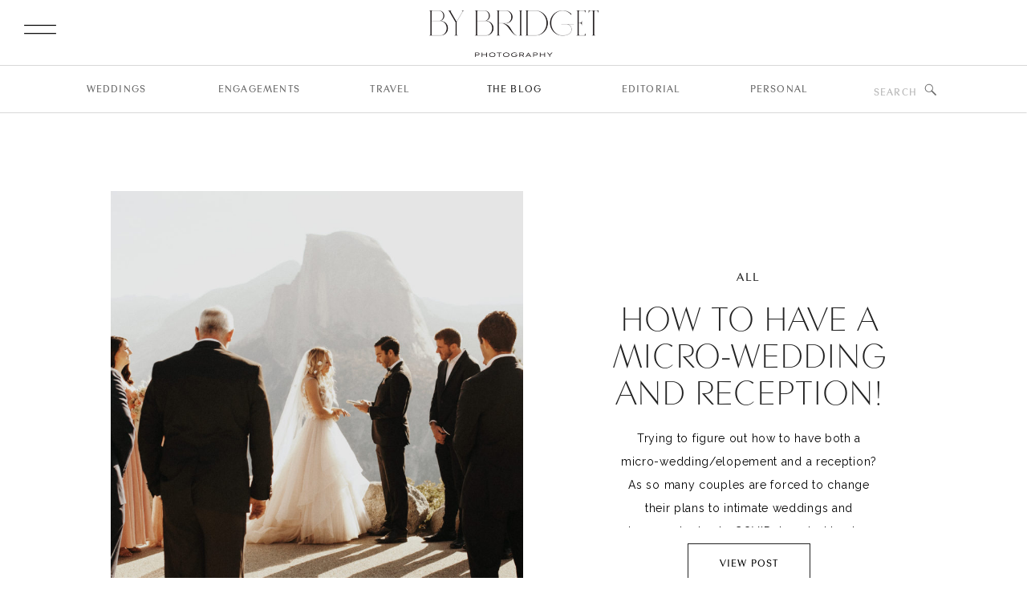

--- FILE ---
content_type: text/html; charset=UTF-8
request_url: https://www.bybridgetphoto.com/tag/multiple/
body_size: 23167
content:
<!DOCTYPE html>
<html lang="en-US" class="d">
<head>
<link rel="stylesheet" type="text/css" href="//lib.showit.co/engine/2.6.4/showit.css" />
<meta name='robots' content='index, follow, max-image-preview:large, max-snippet:-1, max-video-preview:-1' />

            <script data-no-defer="1" data-ezscrex="false" data-cfasync="false" data-pagespeed-no-defer data-cookieconsent="ignore">
                var ctPublicFunctions = {"_ajax_nonce":"f193f2cff9","_rest_nonce":"50d9fa42b5","_ajax_url":"\/wp-admin\/admin-ajax.php","_rest_url":"https:\/\/www.bybridgetphoto.com\/wp-json\/","data__cookies_type":"native","data__ajax_type":false,"data__bot_detector_enabled":1,"data__frontend_data_log_enabled":1,"cookiePrefix":"","wprocket_detected":false,"host_url":"www.bybridgetphoto.com","text__ee_click_to_select":"Click to select the whole data","text__ee_original_email":"The complete one is","text__ee_got_it":"Got it","text__ee_blocked":"Blocked","text__ee_cannot_connect":"Cannot connect","text__ee_cannot_decode":"Can not decode email. Unknown reason","text__ee_email_decoder":"CleanTalk email decoder","text__ee_wait_for_decoding":"The magic is on the way!","text__ee_decoding_process":"Please wait a few seconds while we decode the contact data."}
            </script>
        
            <script data-no-defer="1" data-ezscrex="false" data-cfasync="false" data-pagespeed-no-defer data-cookieconsent="ignore">
                var ctPublic = {"_ajax_nonce":"f193f2cff9","settings__forms__check_internal":"0","settings__forms__check_external":"0","settings__forms__force_protection":0,"settings__forms__search_test":"0","settings__data__bot_detector_enabled":1,"settings__sfw__anti_crawler":0,"blog_home":"https:\/\/www.bybridgetphoto.com\/","pixel__setting":"3","pixel__enabled":false,"pixel__url":"https:\/\/moderate9-v4.cleantalk.org\/pixel\/305b41e0b33d772638b686a85c8d1950.gif","data__email_check_before_post":"1","data__email_check_exist_post":1,"data__cookies_type":"native","data__key_is_ok":true,"data__visible_fields_required":true,"wl_brandname":"Anti-Spam by CleanTalk","wl_brandname_short":"CleanTalk","ct_checkjs_key":539257697,"emailEncoderPassKey":"dec5009b022c6c491bc601f4afe36299","bot_detector_forms_excluded":"W10=","advancedCacheExists":false,"varnishCacheExists":false,"wc_ajax_add_to_cart":false}
            </script>
        
	<!-- This site is optimized with the Yoast SEO plugin v26.0 - https://yoast.com/wordpress/plugins/seo/ -->
	<title>multiple Archives - www.bybridgetphoto.com</title>
	<link rel="canonical" href="https://www.bybridgetphoto.com/tag/multiple/" />
	<meta property="og:locale" content="en_US" />
	<meta property="og:type" content="article" />
	<meta property="og:title" content="multiple Archives - www.bybridgetphoto.com" />
	<meta property="og:url" content="https://www.bybridgetphoto.com/tag/multiple/" />
	<meta property="og:site_name" content="www.bybridgetphoto.com" />
	<meta name="twitter:card" content="summary_large_image" />
	<script type="application/ld+json" class="yoast-schema-graph">{"@context":"https://schema.org","@graph":[{"@type":"CollectionPage","@id":"https://www.bybridgetphoto.com/tag/multiple/","url":"https://www.bybridgetphoto.com/tag/multiple/","name":"multiple Archives - www.bybridgetphoto.com","isPartOf":{"@id":"https://www.bybridgetphoto.com/#website"},"primaryImageOfPage":{"@id":"https://www.bybridgetphoto.com/tag/multiple/#primaryimage"},"image":{"@id":"https://www.bybridgetphoto.com/tag/multiple/#primaryimage"},"thumbnailUrl":"https://www.bybridgetphoto.com/wp-content/uploads/sites/11349/2020/08/Bridget_And_Mark_769-scaled.jpg","breadcrumb":{"@id":"https://www.bybridgetphoto.com/tag/multiple/#breadcrumb"},"inLanguage":"en-US"},{"@type":"ImageObject","inLanguage":"en-US","@id":"https://www.bybridgetphoto.com/tag/multiple/#primaryimage","url":"https://www.bybridgetphoto.com/wp-content/uploads/sites/11349/2020/08/Bridget_And_Mark_769-scaled.jpg","contentUrl":"https://www.bybridgetphoto.com/wp-content/uploads/sites/11349/2020/08/Bridget_And_Mark_769-scaled.jpg","width":2560,"height":1707},{"@type":"BreadcrumbList","@id":"https://www.bybridgetphoto.com/tag/multiple/#breadcrumb","itemListElement":[{"@type":"ListItem","position":1,"name":"Home","item":"https://www.bybridgetphoto.com/"},{"@type":"ListItem","position":2,"name":"multiple"}]},{"@type":"WebSite","@id":"https://www.bybridgetphoto.com/#website","url":"https://www.bybridgetphoto.com/","name":"www.bybridgetphoto.com","description":"Upstate NY and Destination wedding photographer","publisher":{"@id":"https://www.bybridgetphoto.com/#organization"},"potentialAction":[{"@type":"SearchAction","target":{"@type":"EntryPoint","urlTemplate":"https://www.bybridgetphoto.com/?s={search_term_string}"},"query-input":{"@type":"PropertyValueSpecification","valueRequired":true,"valueName":"search_term_string"}}],"inLanguage":"en-US"},{"@type":"Organization","@id":"https://www.bybridgetphoto.com/#organization","name":"By Bridget Photography","url":"https://www.bybridgetphoto.com/","logo":{"@type":"ImageObject","inLanguage":"en-US","@id":"https://www.bybridgetphoto.com/#/schema/logo/image/","url":"http://www.bybridgetphoto.com/wp-content/uploads/sites/11349/2021/04/300x300.jpg","contentUrl":"http://www.bybridgetphoto.com/wp-content/uploads/sites/11349/2021/04/300x300.jpg","width":900,"height":900,"caption":"By Bridget Photography"},"image":{"@id":"https://www.bybridgetphoto.com/#/schema/logo/image/"},"sameAs":["https://www.facebook.com/bybridgetphoto","https://www.instagram.com/bybridgetphoto/","https://www.linkedin.com/in/bridget-florack-b4a19b67/","https://www.pinterest.com/bybridgetphoto"]}]}</script>
	<!-- / Yoast SEO plugin. -->


<link rel='dns-prefetch' href='//fd.cleantalk.org' />
<link rel="alternate" type="application/rss+xml" title="www.bybridgetphoto.com &raquo; Feed" href="https://www.bybridgetphoto.com/feed/" />
<link rel="alternate" type="application/rss+xml" title="www.bybridgetphoto.com &raquo; Comments Feed" href="https://www.bybridgetphoto.com/comments/feed/" />
<link rel="alternate" type="application/rss+xml" title="www.bybridgetphoto.com &raquo; multiple Tag Feed" href="https://www.bybridgetphoto.com/tag/multiple/feed/" />
<script type="text/javascript">
/* <![CDATA[ */
window._wpemojiSettings = {"baseUrl":"https:\/\/s.w.org\/images\/core\/emoji\/16.0.1\/72x72\/","ext":".png","svgUrl":"https:\/\/s.w.org\/images\/core\/emoji\/16.0.1\/svg\/","svgExt":".svg","source":{"concatemoji":"https:\/\/www.bybridgetphoto.com\/wp-includes\/js\/wp-emoji-release.min.js?ver=6.8.3"}};
/*! This file is auto-generated */
!function(s,n){var o,i,e;function c(e){try{var t={supportTests:e,timestamp:(new Date).valueOf()};sessionStorage.setItem(o,JSON.stringify(t))}catch(e){}}function p(e,t,n){e.clearRect(0,0,e.canvas.width,e.canvas.height),e.fillText(t,0,0);var t=new Uint32Array(e.getImageData(0,0,e.canvas.width,e.canvas.height).data),a=(e.clearRect(0,0,e.canvas.width,e.canvas.height),e.fillText(n,0,0),new Uint32Array(e.getImageData(0,0,e.canvas.width,e.canvas.height).data));return t.every(function(e,t){return e===a[t]})}function u(e,t){e.clearRect(0,0,e.canvas.width,e.canvas.height),e.fillText(t,0,0);for(var n=e.getImageData(16,16,1,1),a=0;a<n.data.length;a++)if(0!==n.data[a])return!1;return!0}function f(e,t,n,a){switch(t){case"flag":return n(e,"\ud83c\udff3\ufe0f\u200d\u26a7\ufe0f","\ud83c\udff3\ufe0f\u200b\u26a7\ufe0f")?!1:!n(e,"\ud83c\udde8\ud83c\uddf6","\ud83c\udde8\u200b\ud83c\uddf6")&&!n(e,"\ud83c\udff4\udb40\udc67\udb40\udc62\udb40\udc65\udb40\udc6e\udb40\udc67\udb40\udc7f","\ud83c\udff4\u200b\udb40\udc67\u200b\udb40\udc62\u200b\udb40\udc65\u200b\udb40\udc6e\u200b\udb40\udc67\u200b\udb40\udc7f");case"emoji":return!a(e,"\ud83e\udedf")}return!1}function g(e,t,n,a){var r="undefined"!=typeof WorkerGlobalScope&&self instanceof WorkerGlobalScope?new OffscreenCanvas(300,150):s.createElement("canvas"),o=r.getContext("2d",{willReadFrequently:!0}),i=(o.textBaseline="top",o.font="600 32px Arial",{});return e.forEach(function(e){i[e]=t(o,e,n,a)}),i}function t(e){var t=s.createElement("script");t.src=e,t.defer=!0,s.head.appendChild(t)}"undefined"!=typeof Promise&&(o="wpEmojiSettingsSupports",i=["flag","emoji"],n.supports={everything:!0,everythingExceptFlag:!0},e=new Promise(function(e){s.addEventListener("DOMContentLoaded",e,{once:!0})}),new Promise(function(t){var n=function(){try{var e=JSON.parse(sessionStorage.getItem(o));if("object"==typeof e&&"number"==typeof e.timestamp&&(new Date).valueOf()<e.timestamp+604800&&"object"==typeof e.supportTests)return e.supportTests}catch(e){}return null}();if(!n){if("undefined"!=typeof Worker&&"undefined"!=typeof OffscreenCanvas&&"undefined"!=typeof URL&&URL.createObjectURL&&"undefined"!=typeof Blob)try{var e="postMessage("+g.toString()+"("+[JSON.stringify(i),f.toString(),p.toString(),u.toString()].join(",")+"));",a=new Blob([e],{type:"text/javascript"}),r=new Worker(URL.createObjectURL(a),{name:"wpTestEmojiSupports"});return void(r.onmessage=function(e){c(n=e.data),r.terminate(),t(n)})}catch(e){}c(n=g(i,f,p,u))}t(n)}).then(function(e){for(var t in e)n.supports[t]=e[t],n.supports.everything=n.supports.everything&&n.supports[t],"flag"!==t&&(n.supports.everythingExceptFlag=n.supports.everythingExceptFlag&&n.supports[t]);n.supports.everythingExceptFlag=n.supports.everythingExceptFlag&&!n.supports.flag,n.DOMReady=!1,n.readyCallback=function(){n.DOMReady=!0}}).then(function(){return e}).then(function(){var e;n.supports.everything||(n.readyCallback(),(e=n.source||{}).concatemoji?t(e.concatemoji):e.wpemoji&&e.twemoji&&(t(e.twemoji),t(e.wpemoji)))}))}((window,document),window._wpemojiSettings);
/* ]]> */
</script>
<style id='wp-emoji-styles-inline-css' type='text/css'>

	img.wp-smiley, img.emoji {
		display: inline !important;
		border: none !important;
		box-shadow: none !important;
		height: 1em !important;
		width: 1em !important;
		margin: 0 0.07em !important;
		vertical-align: -0.1em !important;
		background: none !important;
		padding: 0 !important;
	}
</style>
<link rel='stylesheet' id='wp-block-library-css' href='https://www.bybridgetphoto.com/wp-includes/css/dist/block-library/style.min.css?ver=6.8.3' type='text/css' media='all' />
<style id='classic-theme-styles-inline-css' type='text/css'>
/*! This file is auto-generated */
.wp-block-button__link{color:#fff;background-color:#32373c;border-radius:9999px;box-shadow:none;text-decoration:none;padding:calc(.667em + 2px) calc(1.333em + 2px);font-size:1.125em}.wp-block-file__button{background:#32373c;color:#fff;text-decoration:none}
</style>
<style id='global-styles-inline-css' type='text/css'>
:root{--wp--preset--aspect-ratio--square: 1;--wp--preset--aspect-ratio--4-3: 4/3;--wp--preset--aspect-ratio--3-4: 3/4;--wp--preset--aspect-ratio--3-2: 3/2;--wp--preset--aspect-ratio--2-3: 2/3;--wp--preset--aspect-ratio--16-9: 16/9;--wp--preset--aspect-ratio--9-16: 9/16;--wp--preset--color--black: #000000;--wp--preset--color--cyan-bluish-gray: #abb8c3;--wp--preset--color--white: #ffffff;--wp--preset--color--pale-pink: #f78da7;--wp--preset--color--vivid-red: #cf2e2e;--wp--preset--color--luminous-vivid-orange: #ff6900;--wp--preset--color--luminous-vivid-amber: #fcb900;--wp--preset--color--light-green-cyan: #7bdcb5;--wp--preset--color--vivid-green-cyan: #00d084;--wp--preset--color--pale-cyan-blue: #8ed1fc;--wp--preset--color--vivid-cyan-blue: #0693e3;--wp--preset--color--vivid-purple: #9b51e0;--wp--preset--gradient--vivid-cyan-blue-to-vivid-purple: linear-gradient(135deg,rgba(6,147,227,1) 0%,rgb(155,81,224) 100%);--wp--preset--gradient--light-green-cyan-to-vivid-green-cyan: linear-gradient(135deg,rgb(122,220,180) 0%,rgb(0,208,130) 100%);--wp--preset--gradient--luminous-vivid-amber-to-luminous-vivid-orange: linear-gradient(135deg,rgba(252,185,0,1) 0%,rgba(255,105,0,1) 100%);--wp--preset--gradient--luminous-vivid-orange-to-vivid-red: linear-gradient(135deg,rgba(255,105,0,1) 0%,rgb(207,46,46) 100%);--wp--preset--gradient--very-light-gray-to-cyan-bluish-gray: linear-gradient(135deg,rgb(238,238,238) 0%,rgb(169,184,195) 100%);--wp--preset--gradient--cool-to-warm-spectrum: linear-gradient(135deg,rgb(74,234,220) 0%,rgb(151,120,209) 20%,rgb(207,42,186) 40%,rgb(238,44,130) 60%,rgb(251,105,98) 80%,rgb(254,248,76) 100%);--wp--preset--gradient--blush-light-purple: linear-gradient(135deg,rgb(255,206,236) 0%,rgb(152,150,240) 100%);--wp--preset--gradient--blush-bordeaux: linear-gradient(135deg,rgb(254,205,165) 0%,rgb(254,45,45) 50%,rgb(107,0,62) 100%);--wp--preset--gradient--luminous-dusk: linear-gradient(135deg,rgb(255,203,112) 0%,rgb(199,81,192) 50%,rgb(65,88,208) 100%);--wp--preset--gradient--pale-ocean: linear-gradient(135deg,rgb(255,245,203) 0%,rgb(182,227,212) 50%,rgb(51,167,181) 100%);--wp--preset--gradient--electric-grass: linear-gradient(135deg,rgb(202,248,128) 0%,rgb(113,206,126) 100%);--wp--preset--gradient--midnight: linear-gradient(135deg,rgb(2,3,129) 0%,rgb(40,116,252) 100%);--wp--preset--font-size--small: 13px;--wp--preset--font-size--medium: 20px;--wp--preset--font-size--large: 36px;--wp--preset--font-size--x-large: 42px;--wp--preset--spacing--20: 0.44rem;--wp--preset--spacing--30: 0.67rem;--wp--preset--spacing--40: 1rem;--wp--preset--spacing--50: 1.5rem;--wp--preset--spacing--60: 2.25rem;--wp--preset--spacing--70: 3.38rem;--wp--preset--spacing--80: 5.06rem;--wp--preset--shadow--natural: 6px 6px 9px rgba(0, 0, 0, 0.2);--wp--preset--shadow--deep: 12px 12px 50px rgba(0, 0, 0, 0.4);--wp--preset--shadow--sharp: 6px 6px 0px rgba(0, 0, 0, 0.2);--wp--preset--shadow--outlined: 6px 6px 0px -3px rgba(255, 255, 255, 1), 6px 6px rgba(0, 0, 0, 1);--wp--preset--shadow--crisp: 6px 6px 0px rgba(0, 0, 0, 1);}:where(.is-layout-flex){gap: 0.5em;}:where(.is-layout-grid){gap: 0.5em;}body .is-layout-flex{display: flex;}.is-layout-flex{flex-wrap: wrap;align-items: center;}.is-layout-flex > :is(*, div){margin: 0;}body .is-layout-grid{display: grid;}.is-layout-grid > :is(*, div){margin: 0;}:where(.wp-block-columns.is-layout-flex){gap: 2em;}:where(.wp-block-columns.is-layout-grid){gap: 2em;}:where(.wp-block-post-template.is-layout-flex){gap: 1.25em;}:where(.wp-block-post-template.is-layout-grid){gap: 1.25em;}.has-black-color{color: var(--wp--preset--color--black) !important;}.has-cyan-bluish-gray-color{color: var(--wp--preset--color--cyan-bluish-gray) !important;}.has-white-color{color: var(--wp--preset--color--white) !important;}.has-pale-pink-color{color: var(--wp--preset--color--pale-pink) !important;}.has-vivid-red-color{color: var(--wp--preset--color--vivid-red) !important;}.has-luminous-vivid-orange-color{color: var(--wp--preset--color--luminous-vivid-orange) !important;}.has-luminous-vivid-amber-color{color: var(--wp--preset--color--luminous-vivid-amber) !important;}.has-light-green-cyan-color{color: var(--wp--preset--color--light-green-cyan) !important;}.has-vivid-green-cyan-color{color: var(--wp--preset--color--vivid-green-cyan) !important;}.has-pale-cyan-blue-color{color: var(--wp--preset--color--pale-cyan-blue) !important;}.has-vivid-cyan-blue-color{color: var(--wp--preset--color--vivid-cyan-blue) !important;}.has-vivid-purple-color{color: var(--wp--preset--color--vivid-purple) !important;}.has-black-background-color{background-color: var(--wp--preset--color--black) !important;}.has-cyan-bluish-gray-background-color{background-color: var(--wp--preset--color--cyan-bluish-gray) !important;}.has-white-background-color{background-color: var(--wp--preset--color--white) !important;}.has-pale-pink-background-color{background-color: var(--wp--preset--color--pale-pink) !important;}.has-vivid-red-background-color{background-color: var(--wp--preset--color--vivid-red) !important;}.has-luminous-vivid-orange-background-color{background-color: var(--wp--preset--color--luminous-vivid-orange) !important;}.has-luminous-vivid-amber-background-color{background-color: var(--wp--preset--color--luminous-vivid-amber) !important;}.has-light-green-cyan-background-color{background-color: var(--wp--preset--color--light-green-cyan) !important;}.has-vivid-green-cyan-background-color{background-color: var(--wp--preset--color--vivid-green-cyan) !important;}.has-pale-cyan-blue-background-color{background-color: var(--wp--preset--color--pale-cyan-blue) !important;}.has-vivid-cyan-blue-background-color{background-color: var(--wp--preset--color--vivid-cyan-blue) !important;}.has-vivid-purple-background-color{background-color: var(--wp--preset--color--vivid-purple) !important;}.has-black-border-color{border-color: var(--wp--preset--color--black) !important;}.has-cyan-bluish-gray-border-color{border-color: var(--wp--preset--color--cyan-bluish-gray) !important;}.has-white-border-color{border-color: var(--wp--preset--color--white) !important;}.has-pale-pink-border-color{border-color: var(--wp--preset--color--pale-pink) !important;}.has-vivid-red-border-color{border-color: var(--wp--preset--color--vivid-red) !important;}.has-luminous-vivid-orange-border-color{border-color: var(--wp--preset--color--luminous-vivid-orange) !important;}.has-luminous-vivid-amber-border-color{border-color: var(--wp--preset--color--luminous-vivid-amber) !important;}.has-light-green-cyan-border-color{border-color: var(--wp--preset--color--light-green-cyan) !important;}.has-vivid-green-cyan-border-color{border-color: var(--wp--preset--color--vivid-green-cyan) !important;}.has-pale-cyan-blue-border-color{border-color: var(--wp--preset--color--pale-cyan-blue) !important;}.has-vivid-cyan-blue-border-color{border-color: var(--wp--preset--color--vivid-cyan-blue) !important;}.has-vivid-purple-border-color{border-color: var(--wp--preset--color--vivid-purple) !important;}.has-vivid-cyan-blue-to-vivid-purple-gradient-background{background: var(--wp--preset--gradient--vivid-cyan-blue-to-vivid-purple) !important;}.has-light-green-cyan-to-vivid-green-cyan-gradient-background{background: var(--wp--preset--gradient--light-green-cyan-to-vivid-green-cyan) !important;}.has-luminous-vivid-amber-to-luminous-vivid-orange-gradient-background{background: var(--wp--preset--gradient--luminous-vivid-amber-to-luminous-vivid-orange) !important;}.has-luminous-vivid-orange-to-vivid-red-gradient-background{background: var(--wp--preset--gradient--luminous-vivid-orange-to-vivid-red) !important;}.has-very-light-gray-to-cyan-bluish-gray-gradient-background{background: var(--wp--preset--gradient--very-light-gray-to-cyan-bluish-gray) !important;}.has-cool-to-warm-spectrum-gradient-background{background: var(--wp--preset--gradient--cool-to-warm-spectrum) !important;}.has-blush-light-purple-gradient-background{background: var(--wp--preset--gradient--blush-light-purple) !important;}.has-blush-bordeaux-gradient-background{background: var(--wp--preset--gradient--blush-bordeaux) !important;}.has-luminous-dusk-gradient-background{background: var(--wp--preset--gradient--luminous-dusk) !important;}.has-pale-ocean-gradient-background{background: var(--wp--preset--gradient--pale-ocean) !important;}.has-electric-grass-gradient-background{background: var(--wp--preset--gradient--electric-grass) !important;}.has-midnight-gradient-background{background: var(--wp--preset--gradient--midnight) !important;}.has-small-font-size{font-size: var(--wp--preset--font-size--small) !important;}.has-medium-font-size{font-size: var(--wp--preset--font-size--medium) !important;}.has-large-font-size{font-size: var(--wp--preset--font-size--large) !important;}.has-x-large-font-size{font-size: var(--wp--preset--font-size--x-large) !important;}
:where(.wp-block-post-template.is-layout-flex){gap: 1.25em;}:where(.wp-block-post-template.is-layout-grid){gap: 1.25em;}
:where(.wp-block-columns.is-layout-flex){gap: 2em;}:where(.wp-block-columns.is-layout-grid){gap: 2em;}
:root :where(.wp-block-pullquote){font-size: 1.5em;line-height: 1.6;}
</style>
<link rel='stylesheet' id='cleantalk-public-css-css' href='https://www.bybridgetphoto.com/wp-content/plugins/cleantalk-spam-protect/css/cleantalk-public.min.css?ver=6.64_1758576078' type='text/css' media='all' />
<link rel='stylesheet' id='cleantalk-email-decoder-css-css' href='https://www.bybridgetphoto.com/wp-content/plugins/cleantalk-spam-protect/css/cleantalk-email-decoder.min.css?ver=6.64_1758576078' type='text/css' media='all' />
<script type="text/javascript" src="https://www.bybridgetphoto.com/wp-content/plugins/cleantalk-spam-protect/js/apbct-public-bundle.min.js?ver=6.64_1758576079" id="apbct-public-bundle.min-js-js"></script>
<script type="text/javascript" src="https://fd.cleantalk.org/ct-bot-detector-wrapper.js?ver=6.64" id="ct_bot_detector-js" defer="defer" data-wp-strategy="defer"></script>
<script type="text/javascript" src="https://www.bybridgetphoto.com/wp-includes/js/jquery/jquery.min.js?ver=3.7.1" id="jquery-core-js"></script>
<script type="text/javascript" src="https://www.bybridgetphoto.com/wp-includes/js/jquery/jquery-migrate.min.js?ver=3.4.1" id="jquery-migrate-js"></script>
<script type="text/javascript" src="https://www.bybridgetphoto.com/wp-content/plugins/showit/public/js/showit.js?ver=1765937255" id="si-script-js"></script>
<link rel="https://api.w.org/" href="https://www.bybridgetphoto.com/wp-json/" /><link rel="alternate" title="JSON" type="application/json" href="https://www.bybridgetphoto.com/wp-json/wp/v2/tags/101" /><link rel="EditURI" type="application/rsd+xml" title="RSD" href="https://www.bybridgetphoto.com/xmlrpc.php?rsd" />
<style type="text/css">.recentcomments a{display:inline !important;padding:0 !important;margin:0 !important;}</style><link rel="icon" href="https://www.bybridgetphoto.com/wp-content/uploads/sites/11349/2021/04/cropped-300x300-1-32x32.jpg" sizes="32x32" />
<link rel="icon" href="https://www.bybridgetphoto.com/wp-content/uploads/sites/11349/2021/04/cropped-300x300-1-192x192.jpg" sizes="192x192" />
<link rel="apple-touch-icon" href="https://www.bybridgetphoto.com/wp-content/uploads/sites/11349/2021/04/cropped-300x300-1-180x180.jpg" />
<meta name="msapplication-TileImage" content="https://www.bybridgetphoto.com/wp-content/uploads/sites/11349/2021/04/cropped-300x300-1-270x270.jpg" />

<meta charset="UTF-8" />
<meta name="viewport" content="width=device-width, initial-scale=1" />
<link rel="preconnect" href="https://static.showit.co" />

<link rel="preconnect" href="https://fonts.googleapis.com">
<link rel="preconnect" href="https://fonts.gstatic.com" crossorigin>
<link href="https://fonts.googleapis.com/css?family=Raleway:regular" rel="stylesheet" type="text/css"/>
<style>
@font-face{font-family:Contax Sans Thin;src:url('//static.showit.co/file/dFNaLzHBSN2qIa1ptVdDBA/shared/contax_sans_35_thin.woff');}
@font-face{font-family:Contax Sans Medium;src:url('//static.showit.co/file/5rEr4mJERDm_IDmtYNsX3Q/shared/contax_sans_65_medium.woff');}
</style>
<script id="init_data" type="application/json">
{"mobile":{"w":320,"bgMediaType":"none","bgFillType":"color","bgColor":"colors-7"},"desktop":{"w":1200,"defaultTrIn":{"type":"fade"},"defaultTrOut":{"type":"fade"},"bgColor":"colors-7","bgMediaType":"none","bgFillType":"color"},"sid":"sbb12thlime0ah8ft1hf-g","break":768,"assetURL":"//static.showit.co","contactFormId":"102539/220781","cfAction":"aHR0cHM6Ly9jbGllbnRzZXJ2aWNlLnNob3dpdC5jby9jb250YWN0Zm9ybQ==","sgAction":"aHR0cHM6Ly9jbGllbnRzZXJ2aWNlLnNob3dpdC5jby9zb2NpYWxncmlk","blockData":[{"slug":"open-menu","visible":"a","states":[],"d":{"h":752,"w":1200,"locking":{"side":"t"},"nature":"wH","trIn":{"type":"fade","duration":0.7},"trOut":{"type":"fade","duration":0.7},"stateTrIn":{"type":"page","duration":1.5},"stateTrOut":{"type":"page","duration":1.5},"bgFillType":"color","bgColor":"colors-0:15","bgMediaType":"none","tr":{"in":{"cl":"fadeIn","d":0.7,"dl":"0"},"out":{"cl":"fadeOut","d":0.7,"dl":"0"}}},"m":{"h":565,"w":320,"locking":{"side":"t"},"nature":"wH","trIn":{"type":"fade","duration":0.7},"trOut":{"type":"fade","duration":0.7},"stateTrIn":{"type":"page","duration":1.5},"stateTrOut":{"type":"page","duration":1.5},"bgFillType":"color","bgColor":"colors-0:15","bgMediaType":"none","tr":{"in":{"cl":"fadeIn","d":0.7,"dl":"0"},"out":{"cl":"fadeOut","d":0.7,"dl":"0"}}}},{"slug":"blog-menu","visible":"a","states":[],"d":{"h":83,"w":1200,"locking":{},"bgFillType":"color","bgColor":"colors-7","bgMediaType":"none"},"m":{"h":50,"w":320,"bgFillType":"color","bgColor":"#FFFFFF","bgMediaType":"none"}},{"slug":"blog-category-menu","visible":"a","states":[],"d":{"h":57,"w":1200,"locking":{"side":"st"},"bgFillType":"color","bgColor":"colors-7","bgMediaType":"none"},"m":{"h":38,"w":320,"bgFillType":"color","bgColor":"colors-7","bgMediaType":"none"}},{"slug":"category-mobile-menu","visible":"m","states":[],"d":{"h":400,"w":1200,"bgFillType":"color","bgColor":"colors-7","bgMediaType":"none"},"m":{"h":417,"w":320,"locking":{"side":"t"},"nature":"wH","bgFillType":"color","bgColor":"colors-0:20","bgMediaType":"none"}},{"slug":"featured-posts","visible":"a","states":[],"d":{"h":742,"w":1200,"nature":"dH","bgFillType":"color","bgColor":"colors-7","bgMediaType":"none"},"m":{"h":711,"w":320,"nature":"dH","bgFillType":"color","bgColor":"colors-7","bgMediaType":"none"}},{"slug":"spacer","visible":"a","states":[],"d":{"h":62,"w":1200,"bgFillType":"color","bgColor":"colors-7","bgMediaType":"none"},"m":{"h":9,"w":320,"bgFillType":"color","bgColor":"colors-7","bgMediaType":"none"}},{"slug":"double-post","visible":"a","states":[{"d":{"bgFillType":"color","bgColor":"#000000:0","bgMediaType":"none"},"m":{"bgFillType":"color","bgColor":"#000000:0","bgMediaType":"none"},"slug":"view-1"},{"d":{"bgFillType":"color","bgColor":"#000000:0","bgMediaType":"none"},"m":{"bgFillType":"color","bgColor":"#000000:0","bgMediaType":"none"},"slug":"view-2"}],"d":{"h":831,"w":1200,"bgFillType":"color","bgColor":"colors-7","bgMediaType":"none"},"m":{"h":783,"w":320,"bgFillType":"color","bgColor":"colors-7","bgMediaType":"none"},"stateTrans":[{},{}]},{"slug":"featured-posts-1","visible":"a","states":[],"d":{"h":742,"w":1200,"nature":"dH","bgFillType":"color","bgColor":"colors-7","bgMediaType":"none"},"m":{"h":725,"w":320,"nature":"dH","bgFillType":"color","bgColor":"colors-7","bgMediaType":"none"}},{"slug":"close-loop-1","visible":"a","states":[],"d":{"h":1,"w":1200,"bgFillType":"color","bgColor":"colors-7","bgMediaType":"none"},"m":{"h":1,"w":320,"bgFillType":"color","bgColor":"colors-7","bgMediaType":"none"}},{"slug":"double-post-2","visible":"a","states":[{"d":{"bgFillType":"color","bgColor":"#000000:0","bgMediaType":"none"},"m":{"bgFillType":"color","bgColor":"#000000:0","bgMediaType":"none"},"slug":"view-1"},{"d":{"bgFillType":"color","bgColor":"#000000:0","bgMediaType":"none"},"m":{"bgFillType":"color","bgColor":"#000000:0","bgMediaType":"none"},"slug":"view-2"}],"d":{"h":831,"w":1200,"bgFillType":"color","bgColor":"colors-7","bgMediaType":"none"},"m":{"h":787,"w":320,"bgFillType":"color","bgColor":"colors-7","bgMediaType":"none"},"stateTrans":[{},{}]},{"slug":"close-loop","visible":"a","states":[],"d":{"h":1,"w":1200,"bgFillType":"color","bgColor":"colors-7","bgMediaType":"none"},"m":{"h":1,"w":320,"bgFillType":"color","bgColor":"colors-7","bgMediaType":"none"}},{"slug":"pagination","visible":"a","states":[],"d":{"h":112,"w":1200,"bgFillType":"color","bgColor":"colors-7","bgMediaType":"none"},"m":{"h":73,"w":320,"bgFillType":"color","bgColor":"colors-7","bgMediaType":"none"}},{"slug":"blog-categories","visible":"a","states":[],"d":{"h":602,"w":1200,"aav":2,"bgFillType":"color","bgColor":"colors-7","bgMediaType":"none"},"m":{"h":345,"w":320,"bgFillType":"color","bgColor":"colors-7","bgMediaType":"none"}},{"slug":"featured-post-2","visible":"a","states":[],"d":{"h":833,"w":1200,"bgFillType":"color","bgColor":"colors-7","bgMediaType":"image","bgImage":{"key":"MCAb6wBwR-CceAmSgSqnEQ/shared/not_for_personal_use_daniel_kim_atlanta-georgia-engagement-wedding-photographer-7-1638x2048.jpg","aspect_ratio":0.7998,"title":"NOT FOR PERSONAL USE — Daniel Kim Atlanta-Georgia-Engagement-Wedding-Photographer-7-1638x2048","type":"asset"},"bgOpacity":100,"bgPos":"cm","bgScale":"cover","bgScroll":"x"},"m":{"h":407,"w":320,"bgFillType":"color","bgColor":"colors-7","bgMediaType":"image","bgImage":{"key":"MCAb6wBwR-CceAmSgSqnEQ/shared/not_for_personal_use_daniel_kim_atlanta-georgia-engagement-wedding-photographer-7-1638x2048.jpg","aspect_ratio":0.7998,"title":"NOT FOR PERSONAL USE — Daniel Kim Atlanta-Georgia-Engagement-Wedding-Photographer-7-1638x2048","type":"asset"},"bgOpacity":100,"bgPos":"cm","bgScale":"cover","bgScroll":"x"}},{"slug":"from-the-blog","visible":"a","states":[],"d":{"h":1417,"w":1200,"bgFillType":"color","bgColor":"colors-7","bgMediaType":"none"},"m":{"h":1374,"w":320,"bgFillType":"color","bgColor":"colors-7","bgMediaType":"none"}},{"slug":"press","visible":"a","states":[],"d":{"h":186,"w":1200,"bgFillType":"color","bgColor":"#ffffff","bgMediaType":"none"},"m":{"h":250,"w":320,"bgFillType":"color","bgColor":"#ffffff","bgMediaType":"none"}},{"slug":"blog-cta","visible":"a","states":[],"d":{"h":676,"w":1200,"bgFillType":"color","bgColor":"colors-0","bgMediaType":"image","bgImage":{"key":"cFbsUnJpT7SnAZKnEcf8QA/102539/k_n_canandaigua_engagement_95-2.jpg","aspect_ratio":0.66688,"title":"K+N Canandaigua Engagement 95-2","type":"asset"},"bgOpacity":100,"bgPos":"cm","bgScale":"cover","bgScroll":"x"},"m":{"h":488,"w":320,"bgFillType":"color","bgColor":"colors-0","bgMediaType":"image","bgImage":{"key":"w1AjxWt4TyiTrxQ437lRhQ/102539/k_n_canandaigua_engagement_20.jpg","aspect_ratio":0.66688,"title":"K+N Canandaigua Engagement 20","type":"asset"},"bgOpacity":80,"bgPos":"cm","bgScale":"cover","bgScroll":"x"}},{"slug":"footer","visible":"a","states":[],"d":{"h":835,"w":1200,"bgFillType":"color","bgColor":"colors-7","bgMediaType":"none"},"m":{"h":870,"w":320,"bgFillType":"color","bgColor":"colors-7","bgMediaType":"none"}},{"slug":"slide-out-menu","visible":"d","states":[],"d":{"h":67,"w":1200,"locking":{"side":"st","offset":57},"bgFillType":"color","bgColor":"#000000:0","bgMediaType":"none"},"m":{"h":166,"w":320,"bgFillType":"color","bgColor":"#FFFFFF","bgMediaType":"none"}}],"elementData":[{"type":"simple","visible":"a","id":"open-menu_0","blockId":"open-menu","m":{"x":0,"y":0,"w":291,"h":565,"a":0,"lockV":"s"},"d":{"x":0,"y":0,"w":559,"h":752,"a":0,"lockH":"l","lockV":"s"}},{"type":"text","visible":"a","id":"open-menu_1","blockId":"open-menu","m":{"x":40,"y":67,"w":110,"h":43,"a":0},"d":{"x":85,"y":115,"w":176,"h":52,"a":0,"lockH":"l"}},{"type":"text","visible":"a","id":"open-menu_2","blockId":"open-menu","m":{"x":40,"y":112,"w":120,"h":43,"a":0},"d":{"x":85,"y":178,"w":177,"h":53,"a":0,"lockH":"l"}},{"type":"text","visible":"a","id":"open-menu_3","blockId":"open-menu","m":{"x":40,"y":157,"w":192,"h":43,"a":0},"d":{"x":85,"y":243,"w":283,"h":53,"a":0,"lockH":"l"}},{"type":"text","visible":"a","id":"open-menu_4","blockId":"open-menu","m":{"x":40,"y":201,"w":138,"h":43,"a":0},"d":{"x":85,"y":307,"w":311,"h":52,"a":0,"lockH":"l"}},{"type":"text","visible":"a","id":"open-menu_5","blockId":"open-menu","m":{"x":40,"y":246,"w":158,"h":43,"a":0},"d":{"x":85,"y":371,"w":204,"h":48,"a":0,"lockH":"l"}},{"type":"text","visible":"a","id":"open-menu_6","blockId":"open-menu","m":{"x":40,"y":291,"w":108,"h":43,"a":0},"d":{"x":85,"y":430,"w":134,"h":52,"a":0,"lockH":"l"}},{"type":"icon","visible":"a","id":"open-menu_7","blockId":"open-menu","m":{"x":40,"y":461,"w":17,"h":17,"a":0},"d":{"x":86,"y":634,"w":19,"h":16,"a":0,"lockH":"l"}},{"type":"icon","visible":"a","id":"open-menu_8","blockId":"open-menu","m":{"x":73,"y":461,"w":17,"h":17,"a":0},"d":{"x":121,"y":634,"w":19,"h":16,"a":0,"lockH":"l"}},{"type":"icon","visible":"a","id":"open-menu_9","blockId":"open-menu","m":{"x":106,"y":461,"w":17,"h":17,"a":0},"d":{"x":155,"y":634,"w":19,"h":16,"a":0,"lockH":"l"}},{"type":"icon","visible":"a","id":"open-menu_10","blockId":"open-menu","m":{"x":252,"y":13,"w":26,"h":29,"a":0,"lockV":"t"},"d":{"x":17,"y":17,"w":44,"h":55,"a":0,"lockH":"l","lockV":"t"},"pc":[{"type":"hide","block":"open-menu"}]},{"type":"text","visible":"a","id":"open-menu_11","blockId":"open-menu","m":{"x":40,"y":344,"w":219,"h":85,"a":0},"d":{"x":87,"y":509,"w":415,"h":79,"a":0,"lockH":"l"}},{"type":"icon","visible":"a","id":"blog-menu_0","blockId":"blog-menu","m":{"x":14,"y":6,"w":40,"h":38,"a":0},"d":{"x":24,"y":9,"w":52,"h":55,"a":0,"lockH":"l"},"pc":[{"type":"show","block":"open-menu"}]},{"type":"line","visible":"a","id":"blog-menu_1","blockId":"blog-menu","m":{"x":-39,"y":50,"w":381,"a":0},"d":{"x":-63,"y":81,"w":1327,"h":1,"a":0,"lockH":"s"}},{"type":"graphic","visible":"a","id":"blog-menu_2","blockId":"blog-menu","m":{"x":97,"y":8,"w":127,"h":35,"a":0},"d":{"x":495,"y":13,"w":211,"h":58,"a":0},"c":{"key":"EYo0KmoPTvOqhzE3eT0DYA/102539/bybridget-logo-final-black.png","aspect_ratio":3.63149}},{"type":"text","visible":"d","id":"blog-category-menu_0","blockId":"blog-category-menu","m":{"x":50,"y":42,"w":186,"h":24,"a":0},"d":{"x":552,"y":19,"w":98,"h":24,"a":0}},{"type":"text","visible":"d","id":"blog-category-menu_1","blockId":"blog-category-menu","m":{"x":50,"y":42,"w":186,"h":24,"a":0},"d":{"x":64,"y":19,"w":82,"h":24,"a":0}},{"type":"text","visible":"d","id":"blog-category-menu_2","blockId":"blog-category-menu","m":{"x":50,"y":42,"w":186,"h":24,"a":0},"d":{"x":226,"y":19,"w":114,"h":24,"a":0}},{"type":"text","visible":"d","id":"blog-category-menu_3","blockId":"blog-category-menu","m":{"x":50,"y":42,"w":186,"h":24,"a":0},"d":{"x":420,"y":19,"w":53,"h":24,"a":0}},{"type":"text","visible":"d","id":"blog-category-menu_4","blockId":"blog-category-menu","m":{"x":50,"y":42,"w":186,"h":24,"a":0},"d":{"x":730,"y":19,"w":83,"h":24,"a":0}},{"type":"text","visible":"d","id":"blog-category-menu_5","blockId":"blog-category-menu","m":{"x":50,"y":42,"w":186,"h":24,"a":0},"d":{"x":893,"y":19,"w":76,"h":24,"a":0}},{"type":"icon","visible":"a","id":"blog-category-menu_6","blockId":"blog-category-menu","m":{"x":290,"y":6,"w":17,"h":27,"a":0},"d":{"x":1103,"y":20,"w":34,"h":18,"a":0}},{"type":"text","visible":"a","id":"blog-category-menu_7","blockId":"blog-category-menu","m":{"x":177,"y":11,"w":107,"h":24,"a":0},"d":{"x":975,"y":19,"w":128,"h":24,"a":0}},{"type":"text","visible":"m","id":"blog-category-menu_8","blockId":"blog-category-menu","m":{"x":13,"y":11,"w":153,"h":24,"a":0},"d":{"x":985,"y":29,"w":128,"h":24,"a":0},"pc":[{"type":"show","block":"category-mobile-menu"}]},{"type":"line","visible":"a","id":"blog-category-menu_9","blockId":"blog-category-menu","m":{"x":0,"y":37,"w":320,"a":0},"d":{"x":0,"y":57,"w":1200,"h":1,"a":0,"lockH":"s"}},{"type":"simple","visible":"a","id":"category-mobile-menu_0","blockId":"category-mobile-menu","m":{"x":20,"y":21,"w":280,"h":376,"a":0},"d":{"x":360,"y":120,"w":480,"h":160,"a":0}},{"type":"icon","visible":"a","id":"category-mobile-menu_1","blockId":"category-mobile-menu","m":{"x":264,"y":35,"w":22,"h":22,"a":0},"d":{"x":550,"y":150,"w":100,"h":100,"a":0},"pc":[{"type":"hide","block":"category-mobile-menu"}]},{"type":"text","visible":"a","id":"category-mobile-menu_2","blockId":"category-mobile-menu","m":{"x":91,"y":68,"w":134,"h":21,"a":0},"d":{"x":552,"y":192,"w":96,"h":16,"a":0}},{"type":"text","visible":"a","id":"category-mobile-menu_3","blockId":"category-mobile-menu","m":{"x":85,"y":108,"w":147,"h":20,"a":0},"d":{"x":188,"y":386,"w":139,"h":21,"a":0}},{"type":"text","visible":"a","id":"category-mobile-menu_4","blockId":"category-mobile-menu","m":{"x":58,"y":148,"w":201,"h":19,"a":0},"d":{"x":368,"y":386,"w":139,"h":21,"a":0}},{"type":"text","visible":"a","id":"category-mobile-menu_5","blockId":"category-mobile-menu","m":{"x":85,"y":186,"w":147,"h":19,"a":0},"d":{"x":547,"y":386,"w":134,"h":21,"a":0}},{"type":"text","visible":"a","id":"category-mobile-menu_6","blockId":"category-mobile-menu","m":{"x":85,"y":225,"w":147,"h":24,"a":0},"d":{"x":722,"y":387,"w":146,"h":21,"a":0}},{"type":"text","visible":"a","id":"category-mobile-menu_7","blockId":"category-mobile-menu","m":{"x":85,"y":268,"w":147,"h":20,"a":0},"d":{"x":908,"y":387,"w":146,"h":21,"a":0}},{"type":"simple","visible":"a","id":"category-mobile-menu_8","blockId":"category-mobile-menu","m":{"x":46,"y":315,"w":224,"h":41,"a":0},"d":{"x":474,"y":434,"w":253,"h":43,"a":0}},{"type":"text","visible":"a","id":"category-mobile-menu_9","blockId":"category-mobile-menu","m":{"x":66,"y":324,"w":179,"h":31,"a":0},"d":{"x":493,"y":442,"w":198,"h":21,"a":0}},{"type":"graphic","visible":"a","id":"featured-posts_0","blockId":"featured-posts","m":{"x":43,"y":52,"w":235,"h":301,"a":0},"d":{"x":98,"y":98,"w":514,"h":651,"a":0},"c":{"key":"B9WPN3tXR2qweY-ckywE2A/shared/laubergeelopementfbsize-15.jpg","aspect_ratio":0.74906}},{"type":"text","visible":"a","id":"featured-posts_1","blockId":"featured-posts","m":{"x":43,"y":380,"w":250,"h":24,"a":0},"d":{"x":659,"y":194,"w":468,"h":24,"a":0,"trIn":{"cl":"fadeIn","d":"0.5","dl":"0"}}},{"type":"text","visible":"a","id":"featured-posts_2","blockId":"featured-posts","m":{"x":43,"y":405,"w":250,"h":97,"a":0},"d":{"x":685,"y":234,"w":417,"h":95,"a":0}},{"type":"text","visible":"a","id":"featured-posts_3","blockId":"featured-posts","m":{"x":43,"y":510,"w":255,"h":92,"a":0,"lockV":"b"},"d":{"x":732,"y":349,"w":323,"h":125,"a":0,"lockV":"b"}},{"type":"simple","visible":"a","id":"featured-posts_4","blockId":"featured-posts","m":{"x":43,"y":626,"w":120,"h":45,"a":0,"trIn":{"cl":"fadeIn","d":"0.5","dl":"0"},"lockV":"b"},"d":{"x":817,"y":494,"w":153,"h":53,"a":0,"trIn":{"cl":"fadeIn","d":"0.5","dl":"0"},"lockV":"b"}},{"type":"text","visible":"a","id":"featured-posts_5","blockId":"featured-posts","m":{"x":53,"y":639,"w":100,"h":17,"a":0,"lockV":"b"},"d":{"x":823,"y":510,"w":141,"h":28,"a":0,"trIn":{"cl":"fadeIn","d":"0.5","dl":"0"},"lockV":"b"}},{"type":"graphic","visible":"a","id":"double-post_view-1_0","blockId":"double-post","m":{"x":41,"y":29,"w":230,"h":230,"a":0,"lockV":"b"},"d":{"x":99,"y":58,"w":451,"h":566,"a":0,"trIn":{"cl":"fadeIn","d":"0.5","dl":"0"}},"c":{"key":"nUTTeJQcQVyOIHF9F4vE2g/shared/royal_palms_wedding_arizona_photographer-110.jpg","aspect_ratio":0.75}},{"type":"text","visible":"a","id":"double-post_view-1_1","blockId":"double-post","m":{"x":41,"y":283,"w":250,"h":19,"a":0},"d":{"x":99,"y":664,"w":441,"h":24,"a":0,"trIn":{"cl":"fadeIn","d":"0.5","dl":"0"}}},{"type":"text","visible":"a","id":"double-post_view-1_2","blockId":"double-post","m":{"x":41,"y":307,"w":250,"h":57,"a":0},"d":{"x":98,"y":694,"w":368,"h":57,"a":0,"trIn":{"cl":"fadeIn","d":"0.5","dl":"0"}}},{"type":"graphic","visible":"a","id":"double-post_view-2_0","blockId":"double-post","m":{"x":41,"y":415,"w":230,"h":230,"a":0,"lockV":"b"},"d":{"x":647,"y":121,"w":449,"h":566,"a":0,"trIn":{"cl":"fadeIn","d":"0.5","dl":"0"}},"c":{"key":"cDGufrRJRlS1naATFlpUhg/shared/foilandinkbrandingimages-102.jpg","aspect_ratio":0.75}},{"type":"text","visible":"a","id":"double-post_view-2_1","blockId":"double-post","m":{"x":41,"y":667,"w":250,"h":21,"a":0},"d":{"x":649,"y":727,"w":417,"h":24,"a":0,"trIn":{"cl":"fadeIn","d":"0.5","dl":"0"}}},{"type":"text","visible":"a","id":"double-post_view-2_2","blockId":"double-post","m":{"x":41,"y":695,"w":250,"h":59,"a":0},"d":{"x":648,"y":757,"w":368,"h":57,"a":0,"trIn":{"cl":"fadeIn","d":"0.5","dl":"0"}}},{"type":"graphic","visible":"a","id":"featured-posts-1_0","blockId":"featured-posts-1","m":{"x":43,"y":42,"w":235,"h":301,"a":0},"d":{"x":588,"y":88,"w":514,"h":651,"a":0,"trIn":{"cl":"fadeIn","d":"0.5","dl":"0"},"lockV":"s"},"c":{"key":"qPjL3oujRHS4JqYfg6WBOQ/shared/home_page_best_of_the_best_images-58.jpg","aspect_ratio":0.75047}},{"type":"text","visible":"a","id":"featured-posts-1_1","blockId":"featured-posts-1","m":{"x":43,"y":373,"w":250,"h":24,"a":0},"d":{"x":43,"y":235,"w":468,"h":24,"a":0,"trIn":{"cl":"fadeIn","d":"0.5","dl":"0"}}},{"type":"text","visible":"a","id":"featured-posts-1_2","blockId":"featured-posts-1","m":{"x":43,"y":400,"w":250,"h":101,"a":0},"d":{"x":69,"y":280,"w":417,"h":98,"a":0}},{"type":"text","visible":"a","id":"featured-posts-1_3","blockId":"featured-posts-1","m":{"x":43,"y":506,"w":245,"h":99,"a":0,"lockV":"b"},"d":{"x":116,"y":395,"w":323,"h":125,"a":0,"trIn":{"cl":"fadeIn","d":"0.5","dl":"0"},"lockV":"b"}},{"type":"simple","visible":"a","id":"featured-posts-1_4","blockId":"featured-posts-1","m":{"x":43,"y":625,"w":120,"h":45,"a":0,"trIn":{"cl":"fadeIn","d":"0.5","dl":"0"},"lockV":"b"},"d":{"x":201,"y":540,"w":153,"h":53,"a":0,"trIn":{"cl":"fadeIn","d":"0.5","dl":"0"},"lockV":"b"}},{"type":"text","visible":"a","id":"featured-posts-1_5","blockId":"featured-posts-1","m":{"x":53,"y":639,"w":100,"h":17,"a":0,"lockV":"b"},"d":{"x":207,"y":556,"w":141,"h":28,"a":0,"trIn":{"cl":"fadeIn","d":"0.5","dl":"0"},"lockV":"b"}},{"type":"graphic","visible":"a","id":"double-post-2_view-1_0","blockId":"double-post-2","m":{"x":41,"y":40,"w":230,"h":230,"a":0,"lockV":"b"},"d":{"x":98,"y":59,"w":451,"h":566,"a":0,"trIn":{"cl":"fadeIn","d":"0.5","dl":"0"}},"c":{"key":"nUTTeJQcQVyOIHF9F4vE2g/shared/royal_palms_wedding_arizona_photographer-110.jpg","aspect_ratio":0.75}},{"type":"text","visible":"a","id":"double-post-2_view-1_1","blockId":"double-post-2","m":{"x":41,"y":294,"w":250,"h":24,"a":0},"d":{"x":98,"y":665,"w":441,"h":24,"a":0,"trIn":{"cl":"fadeIn","d":"0.5","dl":"0"}}},{"type":"text","visible":"a","id":"double-post-2_view-1_2","blockId":"double-post-2","m":{"x":41,"y":318,"w":250,"h":56,"a":0},"d":{"x":98,"y":695,"w":368,"h":57,"a":0,"trIn":{"cl":"fadeIn","d":"0.5","dl":"0"}}},{"type":"graphic","visible":"a","id":"double-post-2_view-2_0","blockId":"double-post-2","m":{"x":41,"y":426,"w":230,"h":230,"a":0,"lockV":"b"},"d":{"x":647,"y":121,"w":449,"h":566,"a":0,"trIn":{"cl":"fadeIn","d":"0.5","dl":"0"}},"c":{"key":"cDGufrRJRlS1naATFlpUhg/shared/foilandinkbrandingimages-102.jpg","aspect_ratio":0.75}},{"type":"text","visible":"a","id":"double-post-2_view-2_1","blockId":"double-post-2","m":{"x":41,"y":678,"w":250,"h":24,"a":0},"d":{"x":647,"y":727,"w":417,"h":24,"a":0,"trIn":{"cl":"fadeIn","d":"0.5","dl":"0"}}},{"type":"text","visible":"a","id":"double-post-2_view-2_2","blockId":"double-post-2","m":{"x":41,"y":706,"w":250,"h":58,"a":0},"d":{"x":647,"y":757,"w":368,"h":57,"a":0,"trIn":{"cl":"fadeIn","d":"0.5","dl":"0"}}},{"type":"text","visible":"a","id":"pagination_0","blockId":"pagination","m":{"x":168,"y":26,"w":128,"h":17,"a":0},"d":{"x":958,"y":96,"w":143,"h":28,"a":0}},{"type":"text","visible":"a","id":"pagination_1","blockId":"pagination","m":{"x":25,"y":26,"w":127,"h":18,"a":0},"d":{"x":98,"y":96,"w":117,"h":26,"a":0}},{"type":"text","visible":"a","id":"blog-categories_0","blockId":"blog-categories","m":{"x":129,"y":179,"w":26,"h":44,"a":0,"trIn":{"cl":"fadeIn","d":"0.5","dl":"0"}},"d":{"x":560,"y":208,"w":46,"h":83,"a":0,"trIn":{"cl":"fadeIn","d":"0.5","dl":"0"}}},{"type":"text","visible":"d","id":"blog-categories_1","blockId":"blog-categories","m":{"x":31,"y":90,"w":320,"h":44,"a":0,"trIn":{"cl":"fadeIn","d":"0.5","dl":"0"}},"d":{"x":532,"y":290,"w":46,"h":83,"a":0,"trIn":{"cl":"fadeIn","d":"0.5","dl":"0"}}},{"type":"text","visible":"d","id":"blog-categories_2","blockId":"blog-categories","m":{"x":31,"y":90,"w":320,"h":44,"a":0,"trIn":{"cl":"fadeIn","d":"0.5","dl":"0"}},"d":{"x":568,"y":376,"w":46,"h":83,"a":0,"trIn":{"cl":"fadeIn","d":"0.5","dl":"0"}}},{"type":"text","visible":"a","id":"blog-categories_3","blockId":"blog-categories","m":{"x":69,"y":56,"w":183,"h":16,"a":0},"d":{"x":435,"y":156,"w":330,"h":24,"a":0}},{"type":"text","visible":"a","id":"blog-categories_4","blockId":"blog-categories","m":{"x":40,"y":97,"w":241,"h":31,"a":0,"trIn":{"cl":"fadeIn","d":"0.5","dl":"0"}},"d":{"x":147,"y":208,"w":441,"h":83,"a":0,"trIn":{"cl":"fadeIn","d":"0.5","dl":"0"}}},{"type":"text","visible":"a","id":"blog-categories_5","blockId":"blog-categories","m":{"x":53,"y":139,"w":214,"h":44,"a":0,"trIn":{"cl":"fadeIn","d":"0.5","dl":"0"}},"d":{"x":608,"y":208,"w":445,"h":83,"a":0,"trIn":{"cl":"fadeIn","d":"0.5","dl":"0"}}},{"type":"text","visible":"a","id":"blog-categories_6","blockId":"blog-categories","m":{"x":16,"y":179,"w":111,"h":44,"a":0,"trIn":{"cl":"fadeIn","d":"0.5","dl":"0"}},"d":{"x":243,"y":291,"w":240,"h":80,"a":0,"trIn":{"cl":"fadeIn","d":"0.5","dl":"0"}}},{"type":"text","visible":"a","id":"blog-categories_7","blockId":"blog-categories","m":{"x":155,"y":179,"w":150,"h":44,"a":0,"trIn":{"cl":"fadeIn","d":"0.5","dl":"0"}},"d":{"x":584,"y":291,"w":373,"h":85,"a":0,"trIn":{"cl":"fadeIn","d":"0.5","dl":"0"}}},{"type":"text","visible":"a","id":"blog-categories_8","blockId":"blog-categories","m":{"x":79,"y":220,"w":162,"h":44,"a":0,"trIn":{"cl":"fadeIn","d":"0.5","dl":"0"}},"d":{"x":163,"y":378,"w":371,"h":82,"a":0,"trIn":{"cl":"fadeIn","d":"0.5","dl":"0"}}},{"type":"text","visible":"a","id":"blog-categories_9","blockId":"blog-categories","m":{"x":55,"y":259,"w":210,"h":44,"a":0,"trIn":{"cl":"fadeIn","d":"0.5","dl":"0"}},"d":{"x":619,"y":378,"w":419,"h":82,"a":0,"trIn":{"cl":"fadeIn","d":"0.5","dl":"0"}}},{"type":"simple","visible":"a","id":"featured-post-2_0","blockId":"featured-post-2","m":{"x":45,"y":56,"w":231,"h":283,"a":0},"d":{"x":357,"y":199,"w":486,"h":435,"a":0}},{"type":"text","visible":"a","id":"featured-post-2_1","blockId":"featured-post-2","m":{"x":0,"y":103,"w":320,"h":16,"a":0},"d":{"x":366,"y":284,"w":468,"h":24,"a":0}},{"type":"text","visible":"a","id":"featured-post-2_2","blockId":"featured-post-2","m":{"x":61,"y":137,"w":198,"h":116,"a":0},"d":{"x":392,"y":323,"w":417,"h":57,"a":0}},{"type":"simple","visible":"a","id":"featured-post-2_3","blockId":"featured-post-2","m":{"x":108,"y":266,"w":105,"h":36,"a":0,"trIn":{"cl":"fadeIn","d":"0.5","dl":"0"}},"d":{"x":524,"y":496,"w":153,"h":53,"a":0,"trIn":{"cl":"fadeIn","d":"0.5","dl":"0"}}},{"type":"text","visible":"a","id":"featured-post-2_4","blockId":"featured-post-2","m":{"x":110,"y":274,"w":100,"h":20,"a":0,"trIn":{"cl":"fadeIn","d":"0.5","dl":"0"}},"d":{"x":530,"y":512,"w":141,"h":28,"a":0,"trIn":{"cl":"fadeIn","d":"0.5","dl":"0"}}},{"type":"text","visible":"a","id":"from-the-blog_0","blockId":"from-the-blog","m":{"x":44,"y":43,"w":232,"h":19,"a":0},"d":{"x":423,"y":97,"w":355,"h":26,"a":0}},{"type":"text","visible":"a","id":"from-the-blog_1","blockId":"from-the-blog","m":{"x":10,"y":76,"w":300,"h":32,"a":0},"d":{"x":249,"y":145,"w":703,"h":84,"a":0,"trIn":{"cl":"fadeIn","d":"0.5","dl":"0"}}},{"type":"graphic","visible":"a","id":"from-the-blog_2","blockId":"from-the-blog","m":{"x":62,"y":163,"w":187,"h":215,"a":0,"trIn":{"cl":"fadeIn","d":"0.5","dl":"0"}},"d":{"x":173,"y":269,"w":365,"h":432,"a":0,"trIn":{"cl":"fadeIn","d":"0.5","dl":"0"}},"c":{"key":"mnu9-FE_SASDEIaJgnfluw/102539/m_t_italy_wedding_-1109.jpg","aspect_ratio":1.25}},{"type":"text","visible":"a","id":"from-the-blog_3","blockId":"from-the-blog","m":{"x":63,"y":395,"w":196,"h":64,"a":0,"trIn":{"cl":"fadeIn","d":"0.5","dl":"0"}},"d":{"x":171,"y":732,"w":364,"h":82,"a":0}},{"type":"text","visible":"d","id":"from-the-blog_4","blockId":"from-the-blog","m":{"x":101,"y":392,"w":119,"h":19,"a":0},"d":{"x":173,"y":833,"w":106,"h":29,"a":0}},{"type":"graphic","visible":"a","id":"from-the-blog_5","blockId":"from-the-blog","m":{"x":27,"y":481,"w":258,"h":191,"a":0,"trIn":{"cl":"fadeIn","d":"0.5","dl":"0"}},"d":{"x":649,"y":269,"w":389,"h":288,"a":0,"trIn":{"cl":"fadeIn","d":"0.5","dl":"0"}},"c":{"key":"hA3UAgz01V8ol3JsP1dprw/102539/ea_wedding_cabo_pool_party_138.jpg","aspect_ratio":0.8}},{"type":"text","visible":"a","id":"from-the-blog_6","blockId":"from-the-blog","m":{"x":33,"y":693,"w":241,"h":24,"a":0,"trIn":{"cl":"fadeIn","d":"0.5","dl":"0"}},"d":{"x":648,"y":586,"w":388,"h":79,"a":0}},{"type":"text","visible":"d","id":"from-the-blog_7","blockId":"from-the-blog","m":{"x":69,"y":681,"w":119,"h":19,"a":0},"d":{"x":649,"y":672,"w":106,"h":29,"a":0}},{"type":"graphic","visible":"a","id":"from-the-blog_8","blockId":"from-the-blog","m":{"x":33,"y":1100,"w":260,"h":188,"a":0,"trIn":{"cl":"fadeIn","d":"0.5","dl":"0"}},"d":{"x":128,"y":912,"w":442,"h":337,"a":0,"trIn":{"cl":"fadeIn","d":"0.5","dl":"0"}},"c":{"key":"Kx5bSu7k_2nQeMrlZUlgMw/102539/a_t_lake_house_on_canandaigua_wedding_-740.jpg","aspect_ratio":"1.00000"}},{"type":"text","visible":"a","id":"from-the-blog_9","blockId":"from-the-blog","m":{"x":33,"y":1308,"w":302,"h":32,"a":0,"trIn":{"cl":"fadeIn","d":"0.5","dl":"0"}},"d":{"x":128,"y":1279,"w":474,"h":40,"a":0}},{"type":"text","visible":"d","id":"from-the-blog_10","blockId":"from-the-blog","m":{"x":28,"y":990,"w":119,"h":19,"a":0},"d":{"x":128,"y":1338,"w":106,"h":29,"a":0}},{"type":"graphic","visible":"a","id":"from-the-blog_11","blockId":"from-the-blog","m":{"x":84,"y":765,"w":181,"h":239,"a":0,"trIn":{"cl":"fadeIn","d":"0.5","dl":"0"}},"d":{"x":683,"y":752,"w":389,"h":455,"a":0,"trIn":{"cl":"fadeIn","d":"0.5","dl":"0"}},"c":{"key":"zAewUq8xTaeTZETz9vsImQ/102539/l_d_venice_italy_engagement_session_-50-2.jpg","aspect_ratio":"1.49953"}},{"type":"text","visible":"a","id":"from-the-blog_12","blockId":"from-the-blog","m":{"x":84,"y":1024,"w":221,"h":35,"a":0,"trIn":{"cl":"fadeIn","d":"0.5","dl":"0"}},"d":{"x":682,"y":1236,"w":388,"h":40,"a":0}},{"type":"text","visible":"d","id":"from-the-blog_13","blockId":"from-the-blog","m":{"x":39,"y":1317,"w":119,"h":19,"a":0},"d":{"x":683,"y":1290,"w":106,"h":29,"a":0}},{"type":"graphic","visible":"a","id":"press_0","blockId":"press","m":{"x":179,"y":96,"w":126,"h":33,"a":0,"o":100},"d":{"x":443,"y":76,"w":180,"h":46,"a":0,"o":75},"c":{"key":"K0e5M_BEQHQCmz2nbgYD7Q/102539/brides_copy.png","aspect_ratio":3.4088}},{"type":"graphic","visible":"a","id":"press_1","blockId":"press","m":{"x":27,"y":150,"w":124,"h":36,"a":0,"o":100},"d":{"x":666,"y":74,"w":177,"h":51,"a":0,"o":70},"c":{"key":"64gLXyUITVnitTrpQ0tY3A/102539/wedvibes_copy.png","aspect_ratio":1.77778}},{"type":"graphic","visible":"a","id":"press_2","blockId":"press","m":{"x":171,"y":154,"w":134,"h":28,"a":0},"d":{"x":866,"y":76,"w":220,"h":47,"a":0},"c":{"key":"9cQuB021vSF_090uyreztw/102539/anthro.png","aspect_ratio":4.71053}},{"type":"graphic","visible":"a","id":"press_3","blockId":"press","m":{"x":17,"y":42,"w":162,"h":140,"a":0},"d":{"x":114,"y":38,"w":354,"h":121,"a":0},"c":{"key":"Cb1BQXy51mvReCy_mQ8-5g/102539/style-me-pretty-logo.png","aspect_ratio":1.73826}},{"type":"text","visible":"a","id":"blog-cta_0","blockId":"blog-cta","m":{"x":40,"y":111,"w":320,"h":95,"a":0},"d":{"x":110,"y":152,"w":443,"h":132,"a":0}},{"type":"text","visible":"a","id":"blog-cta_1","blockId":"blog-cta","m":{"x":40,"y":197,"w":253,"h":126,"a":0},"d":{"x":112,"y":303,"w":341,"h":154,"a":0}},{"type":"simple","visible":"a","id":"blog-cta_2","blockId":"blog-cta","m":{"x":40,"y":335,"w":118,"h":43,"a":0,"trIn":{"cl":"fadeIn","d":"0.5","dl":"0"}},"d":{"x":112,"y":483,"w":149,"h":55,"a":0,"trIn":{"cl":"fadeIn","d":"0.5","dl":"0"}}},{"type":"text","visible":"a","id":"blog-cta_3","blockId":"blog-cta","m":{"x":30,"y":347,"w":141,"h":28,"a":0,"trIn":{"cl":"fadeIn","d":"0.5","dl":"0"}},"d":{"x":116,"y":499,"w":141,"h":28,"a":0,"trIn":{"cl":"fadeIn","d":"0.5","dl":"0"}}},{"type":"social","visible":"a","id":"footer_0","blockId":"footer","m":{"x":20,"y":427,"w":280,"h":271,"a":0},"d":{"x":-229,"y":357,"w":1658,"h":290,"a":0,"lockH":"s"}},{"type":"text","visible":"a","id":"footer_1","blockId":"footer","m":{"x":34,"y":131,"w":252,"h":58,"a":0},"d":{"x":371,"y":200,"w":459,"h":75,"a":0}},{"type":"text","visible":"a","id":"footer_2","blockId":"footer","m":{"x":64,"y":251,"w":96,"h":16,"a":0},"d":{"x":176,"y":717,"w":51,"h":19,"a":0}},{"type":"text","visible":"a","id":"footer_3","blockId":"footer","m":{"x":64,"y":276,"w":96,"h":16,"a":0},"d":{"x":297,"y":717,"w":51,"h":19,"a":0}},{"type":"text","visible":"a","id":"footer_4","blockId":"footer","m":{"x":64,"y":300,"w":96,"h":16,"a":0},"d":{"x":417,"y":717,"w":83,"h":19,"a":0}},{"type":"text","visible":"a","id":"footer_5","blockId":"footer","m":{"x":181,"y":251,"w":96,"h":16,"a":0},"d":{"x":719,"y":717,"w":63,"h":19,"a":0}},{"type":"text","visible":"a","id":"footer_6","blockId":"footer","m":{"x":181,"y":275,"w":96,"h":16,"a":0},"d":{"x":570,"y":717,"w":79,"h":19,"a":0}},{"type":"text","visible":"a","id":"footer_7","blockId":"footer","m":{"x":181,"y":300,"w":96,"h":16,"a":0},"d":{"x":851,"y":717,"w":44,"h":19,"a":0}},{"type":"simple","visible":"m","id":"footer_8","blockId":"footer","m":{"x":103,"y":346,"w":114,"h":43,"a":0,"trIn":{"cl":"fadeIn","d":"0.5","dl":"0"}},"d":{"x":524,"y":1723,"w":153,"h":53,"a":0,"trIn":{"cl":"fadeIn","d":"0.5","dl":"0"}}},{"type":"text","visible":"a","id":"footer_9","blockId":"footer","m":{"x":112,"y":359,"w":96,"h":16,"a":0},"d":{"x":965,"y":717,"w":60,"h":19,"a":0}},{"type":"icon","visible":"a","id":"footer_10","blockId":"footer","m":{"x":122,"y":746,"w":16,"h":16,"a":0},"d":{"x":126,"y":142,"w":19,"h":16,"a":0}},{"type":"icon","visible":"a","id":"footer_11","blockId":"footer","m":{"x":153,"y":746,"w":16,"h":16,"a":0},"d":{"x":157,"y":142,"w":19,"h":16,"a":0}},{"type":"icon","visible":"a","id":"footer_12","blockId":"footer","m":{"x":182,"y":746,"w":16,"h":16,"a":0},"d":{"x":186,"y":141,"w":19,"h":16,"a":0}},{"type":"text","visible":"a","id":"footer_15","blockId":"footer","m":{"x":95,"y":774,"w":130,"h":16,"a":0},"d":{"x":69,"y":174,"w":193,"h":19,"a":0}},{"type":"text","visible":"a","id":"footer_16","blockId":"footer","m":{"x":27,"y":837,"w":267,"h":20,"a":0},"d":{"x":190,"y":807,"w":821,"h":17,"a":0}},{"type":"graphic","visible":"a","id":"footer_17","blockId":"footer","m":{"x":73,"y":48,"w":174,"h":48,"a":0},"d":{"x":457,"y":93,"w":287,"h":81,"a":0,"gs":{"t":"fit","s":50}},"c":{"key":"EYo0KmoPTvOqhzE3eT0DYA/102539/bybridget-logo-final-black.png","aspect_ratio":3.63149}},{"type":"icon","visible":"a","id":"slide-out-menu_0","blockId":"slide-out-menu","m":{"x":135,"y":58,"w":50,"h":50,"a":0},"d":{"x":24,"y":7,"w":52,"h":55,"a":0,"lockH":"l"},"pc":[{"type":"show","block":"open-menu"}]}]}
</script>
<link
rel="stylesheet"
type="text/css"
href="https://cdnjs.cloudflare.com/ajax/libs/animate.css/3.4.0/animate.min.css"
/>


<script src="//lib.showit.co/engine/2.6.4/showit-lib.min.js"></script>
<script src="//lib.showit.co/engine/2.6.4/showit.min.js"></script>
<script>

function initPage(){

}
</script>

<style id="si-page-css">
html.m {background-color:rgba(255,255,255,1);}
html.d {background-color:rgba(255,255,255,1);}
.d .se:has(.st-primary) {border-radius:10px;box-shadow:none;opacity:1;overflow:hidden;transition-duration:0.5s;}
.d .st-primary {padding:10px 14px 10px 14px;border-width:0px;border-color:rgba(0,0,0,1);background-color:rgba(0,0,0,1);background-image:none;border-radius:inherit;transition-duration:0.5s;}
.d .st-primary span {color:rgba(255,255,255,1);font-family:'Contax Sans Medium';font-weight:400;font-style:normal;font-size:14px;text-align:center;text-transform:uppercase;letter-spacing:0.1em;line-height:1.5;transition-duration:0.5s;}
.d .se:has(.st-primary:hover), .d .se:has(.trigger-child-hovers:hover .st-primary) {}
.d .st-primary.se-button:hover, .d .trigger-child-hovers:hover .st-primary.se-button {background-color:rgba(0,0,0,1);background-image:none;transition-property:background-color,background-image;}
.d .st-primary.se-button:hover span, .d .trigger-child-hovers:hover .st-primary.se-button span {}
.m .se:has(.st-primary) {border-radius:10px;box-shadow:none;opacity:1;overflow:hidden;}
.m .st-primary {padding:10px 14px 10px 14px;border-width:0px;border-color:rgba(0,0,0,1);background-color:rgba(0,0,0,1);background-image:none;border-radius:inherit;}
.m .st-primary span {color:rgba(255,255,255,1);font-family:'Contax Sans Medium';font-weight:400;font-style:normal;font-size:12px;text-align:center;text-transform:uppercase;letter-spacing:0.1em;line-height:1.6;}
.d .se:has(.st-secondary) {border-radius:10px;box-shadow:none;opacity:1;overflow:hidden;transition-duration:0.5s;}
.d .st-secondary {padding:10px 14px 10px 14px;border-width:2px;border-color:rgba(0,0,0,1);background-color:rgba(0,0,0,0);background-image:none;border-radius:inherit;transition-duration:0.5s;}
.d .st-secondary span {color:rgba(0,0,0,1);font-family:'Contax Sans Medium';font-weight:400;font-style:normal;font-size:14px;text-align:center;text-transform:uppercase;letter-spacing:0.1em;line-height:1.5;transition-duration:0.5s;}
.d .se:has(.st-secondary:hover), .d .se:has(.trigger-child-hovers:hover .st-secondary) {}
.d .st-secondary.se-button:hover, .d .trigger-child-hovers:hover .st-secondary.se-button {border-color:rgba(0,0,0,0.7);background-color:rgba(0,0,0,0);background-image:none;transition-property:border-color,background-color,background-image;}
.d .st-secondary.se-button:hover span, .d .trigger-child-hovers:hover .st-secondary.se-button span {color:rgba(0,0,0,0.7);transition-property:color;}
.m .se:has(.st-secondary) {border-radius:10px;box-shadow:none;opacity:1;overflow:hidden;}
.m .st-secondary {padding:10px 14px 10px 14px;border-width:2px;border-color:rgba(0,0,0,1);background-color:rgba(0,0,0,0);background-image:none;border-radius:inherit;}
.m .st-secondary span {color:rgba(0,0,0,1);font-family:'Contax Sans Medium';font-weight:400;font-style:normal;font-size:12px;text-align:center;text-transform:uppercase;letter-spacing:0.1em;line-height:1.6;}
.d .st-d-title,.d .se-wpt h1 {color:rgba(34,34,34,1);text-transform:uppercase;line-height:1.1;letter-spacing:0em;font-size:62px;text-align:center;font-family:'Contax Sans Thin';font-weight:400;font-style:normal;}
.d .se-wpt h1 {margin-bottom:30px;}
.d .st-d-title.se-rc a {color:rgba(34,34,34,1);}
.d .st-d-title.se-rc a:hover {text-decoration:underline;color:rgba(34,34,34,1);opacity:0.8;}
.m .st-m-title,.m .se-wpt h1 {color:rgba(34,34,34,1);text-transform:uppercase;line-height:1.1;letter-spacing:0em;font-size:45px;text-align:center;font-family:'Contax Sans Thin';font-weight:400;font-style:normal;}
.m .se-wpt h1 {margin-bottom:20px;}
.m .st-m-title.se-rc a {color:rgba(34,34,34,1);}
.m .st-m-title.se-rc a:hover {text-decoration:underline;color:rgba(34,34,34,1);opacity:0.8;}
.d .st-d-heading,.d .se-wpt h2 {color:rgba(34,34,34,1);line-height:1.2;letter-spacing:0em;font-size:32px;text-align:center;font-family:'Contax Sans Thin';font-weight:400;font-style:normal;}
.d .se-wpt h2 {margin-bottom:24px;}
.d .st-d-heading.se-rc a {color:rgba(34,34,34,1);}
.d .st-d-heading.se-rc a:hover {text-decoration:underline;color:rgba(34,34,34,1);opacity:0.8;}
.m .st-m-heading,.m .se-wpt h2 {color:rgba(34,34,34,1);line-height:1.2;letter-spacing:0em;font-size:28px;text-align:center;font-family:'Contax Sans Thin';font-weight:400;font-style:normal;}
.m .se-wpt h2 {margin-bottom:20px;}
.m .st-m-heading.se-rc a {color:rgba(34,34,34,1);}
.m .st-m-heading.se-rc a:hover {text-decoration:underline;color:rgba(34,34,34,1);opacity:0.8;}
.d .st-d-subheading,.d .se-wpt h3 {color:rgba(34,34,34,1);text-transform:uppercase;line-height:1.5;letter-spacing:0.1em;font-size:14px;text-align:center;font-family:'Contax Sans Medium';font-weight:400;font-style:normal;}
.d .se-wpt h3 {margin-bottom:18px;}
.d .st-d-subheading.se-rc a {color:rgba(34,34,34,1);}
.d .st-d-subheading.se-rc a:hover {text-decoration:underline;color:rgba(34,34,34,1);opacity:0.8;}
.m .st-m-subheading,.m .se-wpt h3 {color:rgba(34,34,34,1);text-transform:uppercase;line-height:1.6;letter-spacing:0.1em;font-size:12px;text-align:center;font-family:'Contax Sans Medium';font-weight:400;font-style:normal;}
.m .se-wpt h3 {margin-bottom:18px;}
.m .st-m-subheading.se-rc a {color:rgba(34,34,34,1);}
.m .st-m-subheading.se-rc a:hover {text-decoration:underline;color:rgba(34,34,34,1);opacity:0.8;}
.d .st-d-paragraph {color:rgba(0,0,0,1);line-height:2.1;letter-spacing:0.05em;font-size:15px;text-align:left;font-family:'Raleway';font-weight:400;font-style:normal;}
.d .se-wpt p {margin-bottom:16px;}
.d .st-d-paragraph.se-rc a {color:rgba(0,0,0,1);}
.d .st-d-paragraph.se-rc a:hover {text-decoration:underline;color:rgba(0,0,0,1);opacity:0.8;}
.m .st-m-paragraph {color:rgba(0,0,0,1);line-height:2;letter-spacing:0.05em;font-size:12px;text-align:left;font-family:'Raleway';font-weight:400;font-style:normal;}
.m .se-wpt p {margin-bottom:12px;}
.m .st-m-paragraph.se-rc a {color:rgba(0,0,0,1);}
.m .st-m-paragraph.se-rc a:hover {text-decoration:underline;color:rgba(0,0,0,1);opacity:0.8;}
.sib-open-menu {z-index:20;}
.m .sib-open-menu {height:565px;display:none;}
.d .sib-open-menu {height:752px;display:none;}
.m .sib-open-menu .ss-bg {background-color:rgba(0,0,0,0.15);}
.d .sib-open-menu .ss-bg {background-color:rgba(0,0,0,0.15);}
.m .sib-open-menu.sb-nm-wH .sc {height:565px;}
.d .sib-open-menu.sb-nd-wH .sc {height:752px;}
.d .sie-open-menu_0 {left:0px;top:0px;width:559px;height:752px;}
.m .sie-open-menu_0 {left:0px;top:0px;width:291px;height:565px;}
.d .sie-open-menu_0 .se-simple:hover {}
.m .sie-open-menu_0 .se-simple:hover {}
.d .sie-open-menu_0 .se-simple {background-color:rgba(255,255,255,1);}
.m .sie-open-menu_0 .se-simple {background-color:rgba(255,255,255,1);}
.d .sie-open-menu_1:hover {opacity:0.8;transition-duration:0.5s;transition-property:opacity;}
.m .sie-open-menu_1:hover {opacity:0.8;transition-duration:0.5s;transition-property:opacity;}
.d .sie-open-menu_1 {left:85px;top:115px;width:176px;height:52px;transition-duration:0.5s;transition-property:opacity;}
.m .sie-open-menu_1 {left:40px;top:67px;width:110px;height:43px;transition-duration:0.5s;transition-property:opacity;}
.d .sie-open-menu_1-text:hover {color:rgba(101,101,101,1);}
.m .sie-open-menu_1-text:hover {color:rgba(101,101,101,1);}
.d .sie-open-menu_1-text {color:rgba(0,0,0,1);text-transform:uppercase;font-size:45px;text-align:left;font-family:'Contax Sans Thin';font-weight:400;font-style:normal;transition-duration:0.5s;transition-property:color;}
.m .sie-open-menu_1-text {color:rgba(0,0,0,1);text-transform:uppercase;font-size:34px;text-align:left;font-family:'Contax Sans Thin';font-weight:400;font-style:normal;transition-duration:0.5s;transition-property:color;}
.d .sie-open-menu_2:hover {opacity:0.8;transition-duration:0.5s;transition-property:opacity;}
.m .sie-open-menu_2:hover {opacity:0.8;transition-duration:0.5s;transition-property:opacity;}
.d .sie-open-menu_2 {left:85px;top:178px;width:177px;height:53px;transition-duration:0.5s;transition-property:opacity;}
.m .sie-open-menu_2 {left:40px;top:112px;width:120px;height:43px;transition-duration:0.5s;transition-property:opacity;}
.d .sie-open-menu_2-text:hover {color:rgba(101,101,101,1);}
.m .sie-open-menu_2-text:hover {color:rgba(101,101,101,1);}
.d .sie-open-menu_2-text {color:rgba(0,0,0,1);text-transform:uppercase;font-size:45px;text-align:left;font-family:'Contax Sans Thin';font-weight:400;font-style:normal;transition-duration:0.5s;transition-property:color;}
.m .sie-open-menu_2-text {color:rgba(0,0,0,1);text-transform:uppercase;font-size:34px;text-align:left;font-family:'Contax Sans Thin';font-weight:400;font-style:normal;transition-duration:0.5s;transition-property:color;}
.d .sie-open-menu_3:hover {opacity:0.8;transition-duration:0.5s;transition-property:opacity;}
.m .sie-open-menu_3:hover {opacity:0.8;transition-duration:0.5s;transition-property:opacity;}
.d .sie-open-menu_3 {left:85px;top:243px;width:283px;height:53px;transition-duration:0.5s;transition-property:opacity;}
.m .sie-open-menu_3 {left:40px;top:157px;width:192px;height:43px;transition-duration:0.5s;transition-property:opacity;}
.d .sie-open-menu_3-text:hover {color:rgba(101,101,101,1);}
.m .sie-open-menu_3-text:hover {color:rgba(101,101,101,1);}
.d .sie-open-menu_3-text {color:rgba(0,0,0,1);text-transform:uppercase;font-size:45px;text-align:left;font-family:'Contax Sans Thin';font-weight:400;font-style:normal;transition-duration:0.5s;transition-property:color;}
.m .sie-open-menu_3-text {color:rgba(0,0,0,1);text-transform:uppercase;font-size:34px;text-align:left;font-family:'Contax Sans Thin';font-weight:400;font-style:normal;transition-duration:0.5s;transition-property:color;}
.d .sie-open-menu_4:hover {opacity:0.8;transition-duration:0.5s;transition-property:opacity;}
.m .sie-open-menu_4:hover {opacity:0.8;transition-duration:0.5s;transition-property:opacity;}
.d .sie-open-menu_4 {left:85px;top:307px;width:311px;height:52px;transition-duration:0.5s;transition-property:opacity;}
.m .sie-open-menu_4 {left:40px;top:201px;width:138px;height:43px;transition-duration:0.5s;transition-property:opacity;}
.d .sie-open-menu_4-text:hover {color:rgba(101,101,101,1);}
.m .sie-open-menu_4-text:hover {color:rgba(101,101,101,1);}
.d .sie-open-menu_4-text {color:rgba(0,0,0,1);text-transform:uppercase;font-size:45px;text-align:left;font-family:'Contax Sans Thin';font-weight:400;font-style:normal;transition-duration:0.5s;transition-property:color;}
.m .sie-open-menu_4-text {color:rgba(0,0,0,1);text-transform:uppercase;font-size:34px;text-align:left;font-family:'Contax Sans Thin';font-weight:400;font-style:normal;transition-duration:0.5s;transition-property:color;}
.d .sie-open-menu_5:hover {opacity:0.8;transition-duration:0.5s;transition-property:opacity;}
.m .sie-open-menu_5:hover {opacity:0.8;transition-duration:0.5s;transition-property:opacity;}
.d .sie-open-menu_5 {left:85px;top:371px;width:204px;height:48px;transition-duration:0.5s;transition-property:opacity;}
.m .sie-open-menu_5 {left:40px;top:246px;width:158px;height:43px;transition-duration:0.5s;transition-property:opacity;}
.d .sie-open-menu_5-text:hover {color:rgba(101,101,101,1);}
.m .sie-open-menu_5-text:hover {color:rgba(101,101,101,1);}
.d .sie-open-menu_5-text {color:rgba(0,0,0,1);text-transform:uppercase;font-size:45px;text-align:left;font-family:'Contax Sans Thin';font-weight:400;font-style:normal;transition-duration:0.5s;transition-property:color;}
.m .sie-open-menu_5-text {color:rgba(0,0,0,1);text-transform:uppercase;font-size:34px;text-align:left;font-family:'Contax Sans Thin';font-weight:400;font-style:normal;transition-duration:0.5s;transition-property:color;}
.d .sie-open-menu_6:hover {opacity:0.8;transition-duration:0.5s;transition-property:opacity;}
.m .sie-open-menu_6:hover {opacity:0.8;transition-duration:0.5s;transition-property:opacity;}
.d .sie-open-menu_6 {left:85px;top:430px;width:134px;height:52px;transition-duration:0.5s;transition-property:opacity;}
.m .sie-open-menu_6 {left:40px;top:291px;width:108px;height:43px;transition-duration:0.5s;transition-property:opacity;}
.d .sie-open-menu_6-text:hover {color:rgba(101,101,101,1);}
.m .sie-open-menu_6-text:hover {color:rgba(101,101,101,1);}
.d .sie-open-menu_6-text {color:rgba(0,0,0,1);text-transform:uppercase;font-size:45px;text-align:left;font-family:'Contax Sans Thin';font-weight:400;font-style:normal;transition-duration:0.5s;transition-property:color;}
.m .sie-open-menu_6-text {color:rgba(0,0,0,1);text-transform:uppercase;font-size:34px;text-align:left;font-family:'Contax Sans Thin';font-weight:400;font-style:normal;transition-duration:0.5s;transition-property:color;}
.d .sie-open-menu_7 {left:86px;top:634px;width:19px;height:16px;}
.m .sie-open-menu_7 {left:40px;top:461px;width:17px;height:17px;}
.d .sie-open-menu_7 svg {fill:rgba(0,0,0,1);}
.m .sie-open-menu_7 svg {fill:rgba(0,0,0,1);}
.d .sie-open-menu_8 {left:121px;top:634px;width:19px;height:16px;}
.m .sie-open-menu_8 {left:73px;top:461px;width:17px;height:17px;}
.d .sie-open-menu_8 svg {fill:rgba(0,0,0,1);}
.m .sie-open-menu_8 svg {fill:rgba(0,0,0,1);}
.d .sie-open-menu_9 {left:155px;top:634px;width:19px;height:16px;}
.m .sie-open-menu_9 {left:106px;top:461px;width:17px;height:17px;}
.d .sie-open-menu_9 svg {fill:rgba(0,0,0,1);}
.m .sie-open-menu_9 svg {fill:rgba(0,0,0,1);}
.d .sie-open-menu_10 {left:17px;top:17px;width:44px;height:55px;}
.m .sie-open-menu_10 {left:252px;top:13px;width:26px;height:29px;}
.d .sie-open-menu_10 svg {fill:rgba(0,0,0,1);}
.m .sie-open-menu_10 svg {fill:rgba(0,0,0,1);}
.d .sie-open-menu_11 {left:87px;top:509px;width:415px;height:79px;}
.m .sie-open-menu_11 {left:40px;top:344px;width:219px;height:85px;}
.m .sie-open-menu_11-text {font-size:12px;}
.sib-blog-menu {z-index:6;}
.m .sib-blog-menu {height:50px;}
.d .sib-blog-menu {height:83px;}
.m .sib-blog-menu .ss-bg {background-color:rgba(255,255,255,1);}
.d .sib-blog-menu .ss-bg {background-color:rgba(255,255,255,1);}
.d .sie-blog-menu_0 {left:24px;top:9px;width:52px;height:55px;}
.m .sie-blog-menu_0 {left:14px;top:6px;width:40px;height:38px;}
.d .sie-blog-menu_0 svg {fill:rgba(0,0,0,1);}
.m .sie-blog-menu_0 svg {fill:rgba(101,101,101,1);}
.d .sie-blog-menu_1 {left:-63px;top:81px;width:1327px;height:1px;}
.m .sie-blog-menu_1 {left:-39px;top:50px;width:381px;height:1px;}
.se-line {width:auto;height:auto;}
.sie-blog-menu_1 svg {vertical-align:top;overflow:visible;pointer-events:none;box-sizing:content-box;}
.m .sie-blog-menu_1 svg {stroke:rgba(101,101,101,0.25);transform:scaleX(1);padding:0.5px;height:1px;width:381px;}
.d .sie-blog-menu_1 svg {stroke:rgba(101,101,101,0.25);transform:scaleX(1);padding:0.5px;height:1px;width:1327px;}
.m .sie-blog-menu_1 line {stroke-linecap:butt;stroke-width:1;stroke-dasharray:none;pointer-events:all;}
.d .sie-blog-menu_1 line {stroke-linecap:butt;stroke-width:1;stroke-dasharray:none;pointer-events:all;}
.d .sie-blog-menu_2 {left:495px;top:13px;width:211px;height:58px;}
.m .sie-blog-menu_2 {left:97px;top:8px;width:127px;height:35px;}
.d .sie-blog-menu_2 .se-img {background-repeat:no-repeat;background-size:cover;background-position:50% 50%;border-radius:inherit;}
.m .sie-blog-menu_2 .se-img {background-repeat:no-repeat;background-size:cover;background-position:50% 50%;border-radius:inherit;}
.sib-blog-category-menu {z-index:5;}
.m .sib-blog-category-menu {height:38px;}
.d .sib-blog-category-menu {height:57px;}
.m .sib-blog-category-menu .ss-bg {background-color:rgba(255,255,255,1);}
.d .sib-blog-category-menu .ss-bg {background-color:rgba(255,255,255,1);}
.d .sie-blog-category-menu_0 {left:552px;top:19px;width:98px;height:24px;}
.m .sie-blog-category-menu_0 {left:50px;top:42px;width:186px;height:24px;display:none;}
.d .sie-blog-category-menu_0-text {font-size:12px;text-align:center;}
.m .sie-blog-category-menu_0-text {font-size:10px;text-align:left;}
.d .sie-blog-category-menu_1 {left:64px;top:19px;width:82px;height:24px;}
.m .sie-blog-category-menu_1 {left:50px;top:42px;width:186px;height:24px;display:none;}
.d .sie-blog-category-menu_1-text {color:rgba(101,101,101,1);font-size:12px;text-align:center;}
.m .sie-blog-category-menu_1-text {font-size:10px;text-align:left;}
.d .sie-blog-category-menu_2 {left:226px;top:19px;width:114px;height:24px;}
.m .sie-blog-category-menu_2 {left:50px;top:42px;width:186px;height:24px;display:none;}
.d .sie-blog-category-menu_2-text {color:rgba(101,101,101,1);font-size:12px;text-align:center;}
.m .sie-blog-category-menu_2-text {font-size:10px;text-align:left;}
.d .sie-blog-category-menu_3 {left:420px;top:19px;width:53px;height:24px;}
.m .sie-blog-category-menu_3 {left:50px;top:42px;width:186px;height:24px;display:none;}
.d .sie-blog-category-menu_3-text {color:rgba(101,101,101,1);font-size:12px;text-align:center;}
.m .sie-blog-category-menu_3-text {font-size:10px;text-align:left;}
.d .sie-blog-category-menu_4 {left:730px;top:19px;width:83px;height:24px;}
.m .sie-blog-category-menu_4 {left:50px;top:42px;width:186px;height:24px;display:none;}
.d .sie-blog-category-menu_4-text {color:rgba(101,101,101,1);font-size:12px;text-align:center;}
.m .sie-blog-category-menu_4-text {font-size:10px;text-align:left;}
.d .sie-blog-category-menu_5 {left:893px;top:19px;width:76px;height:24px;}
.m .sie-blog-category-menu_5 {left:50px;top:42px;width:186px;height:24px;display:none;}
.d .sie-blog-category-menu_5-text {color:rgba(101,101,101,1);font-size:12px;text-align:center;}
.m .sie-blog-category-menu_5-text {font-size:10px;text-align:left;}
.d .sie-blog-category-menu_6 {left:1103px;top:20px;width:34px;height:18px;}
.m .sie-blog-category-menu_6 {left:290px;top:6px;width:17px;height:27px;}
.d .sie-blog-category-menu_6 svg {fill:rgba(101,101,101,1);}
.m .sie-blog-category-menu_6 svg {fill:rgba(101,101,101,1);}
.d .sie-blog-category-menu_7 {left:975px;top:19px;width:128px;height:24px;}
.m .sie-blog-category-menu_7 {left:177px;top:11px;width:107px;height:24px;}
.d .sie-blog-category-menu_7-text {color:rgba(101,101,101,1);font-size:12px;text-align:right;}
.m .sie-blog-category-menu_7-text {font-size:10px;text-align:right;}
.d .sie-blog-category-menu_8 {left:985px;top:29px;width:128px;height:24px;display:none;}
.m .sie-blog-category-menu_8 {left:13px;top:11px;width:153px;height:24px;}
.d .sie-blog-category-menu_8-text {color:rgba(101,101,101,1);font-size:12px;text-align:right;}
.m .sie-blog-category-menu_8-text {font-size:10px;text-align:left;}
.d .sie-blog-category-menu_9 {left:0px;top:57px;width:1200px;height:1px;}
.m .sie-blog-category-menu_9 {left:0px;top:37px;width:320px;height:1px;}
.sie-blog-category-menu_9 svg {vertical-align:top;overflow:visible;pointer-events:none;box-sizing:content-box;}
.m .sie-blog-category-menu_9 svg {stroke:rgba(221,221,221,1);transform:scaleX(1);padding:0.5px;height:1px;width:320px;}
.d .sie-blog-category-menu_9 svg {stroke:rgba(101,101,101,0.25);transform:scaleX(1);padding:0.5px;height:1px;width:1200px;}
.m .sie-blog-category-menu_9 line {stroke-linecap:butt;stroke-width:1;stroke-dasharray:none;pointer-events:all;}
.d .sie-blog-category-menu_9 line {stroke-linecap:butt;stroke-width:1;stroke-dasharray:none;pointer-events:all;}
.sib-category-mobile-menu {z-index:22;}
.m .sib-category-mobile-menu {height:417px;display:none;}
.d .sib-category-mobile-menu {height:400px;display:none;}
.m .sib-category-mobile-menu .ss-bg {background-color:rgba(0,0,0,0.2);}
.d .sib-category-mobile-menu .ss-bg {background-color:rgba(255,255,255,1);}
.m .sib-category-mobile-menu.sb-nm-wH .sc {height:417px;}
.d .sie-category-mobile-menu_0 {left:360px;top:120px;width:480px;height:160px;}
.m .sie-category-mobile-menu_0 {left:20px;top:21px;width:280px;height:376px;}
.d .sie-category-mobile-menu_0 .se-simple:hover {}
.m .sie-category-mobile-menu_0 .se-simple:hover {}
.d .sie-category-mobile-menu_0 .se-simple {background-color:rgba(0,0,0,1);}
.m .sie-category-mobile-menu_0 .se-simple {background-color:rgba(255,255,255,1);}
.d .sie-category-mobile-menu_1 {left:550px;top:150px;width:100px;height:100px;}
.m .sie-category-mobile-menu_1 {left:264px;top:35px;width:22px;height:22px;}
.d .sie-category-mobile-menu_1 svg {fill:rgba(101,101,101,1);}
.m .sie-category-mobile-menu_1 svg {fill:rgba(0,0,0,1);}
.d .sie-category-mobile-menu_2 {left:552px;top:192px;width:96px;height:16px;}
.m .sie-category-mobile-menu_2 {left:91px;top:68px;width:134px;height:21px;}
.d .sie-category-mobile-menu_3 {left:188px;top:386px;width:139px;height:21px;}
.m .sie-category-mobile-menu_3 {left:85px;top:108px;width:147px;height:20px;}
.d .sie-category-mobile-menu_4 {left:368px;top:386px;width:139px;height:21px;}
.m .sie-category-mobile-menu_4 {left:58px;top:148px;width:201px;height:19px;}
.d .sie-category-mobile-menu_5 {left:547px;top:386px;width:134px;height:21px;}
.m .sie-category-mobile-menu_5 {left:85px;top:186px;width:147px;height:19px;}
.d .sie-category-mobile-menu_6 {left:722px;top:387px;width:146px;height:21px;}
.m .sie-category-mobile-menu_6 {left:85px;top:225px;width:147px;height:24px;}
.d .sie-category-mobile-menu_7 {left:908px;top:387px;width:146px;height:21px;}
.m .sie-category-mobile-menu_7 {left:85px;top:268px;width:147px;height:20px;}
.d .sie-category-mobile-menu_8 {left:474px;top:434px;width:253px;height:43px;}
.m .sie-category-mobile-menu_8 {left:46px;top:315px;width:224px;height:41px;}
.d .sie-category-mobile-menu_8 .se-simple:hover {}
.m .sie-category-mobile-menu_8 .se-simple:hover {}
.d .sie-category-mobile-menu_8 .se-simple {border-color:rgba(34,34,34,1);border-width:1px;background-color:rgba(0,0,0,0);border-style:solid;border-radius:inherit;}
.m .sie-category-mobile-menu_8 .se-simple {border-color:rgba(0,0,0,0.25);border-width:1px;background-color:rgba(0,0,0,0);border-style:solid;border-radius:inherit;}
.d .sie-category-mobile-menu_9 {left:493px;top:442px;width:198px;height:21px;}
.m .sie-category-mobile-menu_9 {left:66px;top:324px;width:179px;height:31px;}
.d .sie-category-mobile-menu_9-text {text-align:center;}
.m .sib-featured-posts {height:711px;}
.d .sib-featured-posts {height:742px;}
.m .sib-featured-posts .ss-bg {background-color:rgba(255,255,255,1);}
.d .sib-featured-posts .ss-bg {background-color:rgba(255,255,255,1);}
.m .sib-featured-posts.sb-nm-dH .sc {height:711px;}
.d .sib-featured-posts.sb-nd-dH .sc {height:742px;}
.d .sie-featured-posts_0 {left:98px;top:98px;width:514px;height:651px;}
.m .sie-featured-posts_0 {left:43px;top:52px;width:235px;height:301px;}
.d .sie-featured-posts_0 .se-img img {object-fit: cover;object-position: 50% 50%;border-radius: inherit;height: 100%;width: 100%;}
.m .sie-featured-posts_0 .se-img img {object-fit: cover;object-position: 50% 50%;border-radius: inherit;height: 100%;width: 100%;}
.d .sie-featured-posts_1 {left:659px;top:194px;width:468px;height:24px;}
.m .sie-featured-posts_1 {left:43px;top:380px;width:250px;height:24px;}
.d .sie-featured-posts_1-text {color:rgba(34,34,34,1);text-align:center;}
.m .sie-featured-posts_1-text {text-align:left;}
.d .sie-featured-posts_2 {left:685px;top:234px;width:417px;height:95px;}
.m .sie-featured-posts_2 {left:43px;top:405px;width:250px;height:97px;}
.d .sie-featured-posts_2-text {font-size:42px;}
.m .sie-featured-posts_2-text {font-size:28px;text-align:left;}
.d .sie-featured-posts_3 {left:732px;top:349px;width:323px;height:125px;}
.m .sie-featured-posts_3 {left:43px;top:510px;width:255px;height:92px;}
.d .sie-featured-posts_3-text {font-size:14px;text-align:center;overflow:hidden;}
.m .sie-featured-posts_3-text {overflow:hidden;}
.d .sie-featured-posts_4 {left:817px;top:494px;width:153px;height:53px;}
.m .sie-featured-posts_4 {left:43px;top:626px;width:120px;height:45px;}
.d .sie-featured-posts_4 .se-simple:hover {}
.m .sie-featured-posts_4 .se-simple:hover {}
.d .sie-featured-posts_4 .se-simple {border-color:rgba(34,34,34,1);border-width:1px;background-color:rgba(0,0,0,0);border-style:solid;border-radius:inherit;}
.m .sie-featured-posts_4 .se-simple {border-color:rgba(101,101,101,0.9);border-width:1px;background-color:rgba(0,0,0,0);border-style:solid;border-radius:inherit;}
.d .sie-featured-posts_5 {left:823px;top:510px;width:141px;height:28px;}
.m .sie-featured-posts_5 {left:53px;top:639px;width:100px;height:17px;}
.d .sie-featured-posts_5-text {color:rgba(0,0,0,1);font-size:12px;font-family:'Contax Sans Medium';font-weight:400;font-style:normal;}
.m .sie-featured-posts_5-text {font-size:11px;}
.m .sib-spacer {height:9px;}
.d .sib-spacer {height:62px;}
.m .sib-spacer .ss-bg {background-color:rgba(255,255,255,1);}
.d .sib-spacer .ss-bg {background-color:rgba(255,255,255,1);}
.m .sib-double-post {height:783px;}
.d .sib-double-post {height:831px;}
.m .sib-double-post .ss-bg {background-color:rgba(255,255,255,1);}
.d .sib-double-post .ss-bg {background-color:rgba(255,255,255,1);}
.m .sib-double-post .sis-double-post_view-1 {background-color:rgba(0,0,0,0);}
.d .sib-double-post .sis-double-post_view-1 {background-color:rgba(0,0,0,0);}
.d .sie-double-post_view-1_0 {left:99px;top:58px;width:451px;height:566px;}
.m .sie-double-post_view-1_0 {left:41px;top:29px;width:230px;height:230px;}
.d .sie-double-post_view-1_0 .se-img img {object-fit: cover;object-position: 50% 50%;border-radius: inherit;height: 100%;width: 100%;}
.m .sie-double-post_view-1_0 .se-img img {object-fit: cover;object-position: 50% 50%;border-radius: inherit;height: 100%;width: 100%;}
.d .sie-double-post_view-1_1 {left:99px;top:664px;width:441px;height:24px;}
.m .sie-double-post_view-1_1 {left:41px;top:283px;width:250px;height:19px;}
.d .sie-double-post_view-1_1-text {color:rgba(34,34,34,1);text-align:left;}
.m .sie-double-post_view-1_1-text {text-align:left;overflow:hidden;}
.d .sie-double-post_view-1_2 {left:98px;top:694px;width:368px;height:57px;}
.m .sie-double-post_view-1_2 {left:41px;top:307px;width:250px;height:57px;}
.d .sie-double-post_view-1_2-text {font-size:32px;text-align:left;}
.m .sie-double-post_view-1_2-text {font-size:25px;text-align:left;overflow:hidden;}
.m .sib-double-post .sis-double-post_view-2 {background-color:rgba(0,0,0,0);}
.d .sib-double-post .sis-double-post_view-2 {background-color:rgba(0,0,0,0);}
.d .sie-double-post_view-2_0 {left:647px;top:121px;width:449px;height:566px;}
.m .sie-double-post_view-2_0 {left:41px;top:415px;width:230px;height:230px;}
.d .sie-double-post_view-2_0 .se-img img {object-fit: cover;object-position: 50% 50%;border-radius: inherit;height: 100%;width: 100%;}
.m .sie-double-post_view-2_0 .se-img img {object-fit: cover;object-position: 50% 50%;border-radius: inherit;height: 100%;width: 100%;}
.d .sie-double-post_view-2_1 {left:649px;top:727px;width:417px;height:24px;}
.m .sie-double-post_view-2_1 {left:41px;top:667px;width:250px;height:21px;}
.d .sie-double-post_view-2_1-text {color:rgba(34,34,34,1);text-align:left;}
.m .sie-double-post_view-2_1-text {text-align:left;overflow:hidden;}
.d .sie-double-post_view-2_2 {left:648px;top:757px;width:368px;height:57px;}
.m .sie-double-post_view-2_2 {left:41px;top:695px;width:250px;height:59px;}
.d .sie-double-post_view-2_2-text {font-size:32px;text-align:left;}
.m .sie-double-post_view-2_2-text {font-size:25px;text-align:left;overflow:hidden;}
.m .sib-featured-posts-1 {height:725px;}
.d .sib-featured-posts-1 {height:742px;}
.m .sib-featured-posts-1 .ss-bg {background-color:rgba(255,255,255,1);}
.d .sib-featured-posts-1 .ss-bg {background-color:rgba(255,255,255,1);}
.m .sib-featured-posts-1.sb-nm-dH .sc {height:725px;}
.d .sib-featured-posts-1.sb-nd-dH .sc {height:742px;}
.d .sie-featured-posts-1_0 {left:588px;top:88px;width:514px;height:651px;}
.m .sie-featured-posts-1_0 {left:43px;top:42px;width:235px;height:301px;}
.d .sie-featured-posts-1_0 .se-img img {object-fit: cover;object-position: 50% 50%;border-radius: inherit;height: 100%;width: 100%;}
.m .sie-featured-posts-1_0 .se-img img {object-fit: cover;object-position: 50% 50%;border-radius: inherit;height: 100%;width: 100%;}
.d .sie-featured-posts-1_1 {left:43px;top:235px;width:468px;height:24px;}
.m .sie-featured-posts-1_1 {left:43px;top:373px;width:250px;height:24px;}
.d .sie-featured-posts-1_1-text {color:rgba(34,34,34,1);text-align:center;}
.m .sie-featured-posts-1_1-text {text-align:left;}
.d .sie-featured-posts-1_2 {left:69px;top:280px;width:417px;height:98px;}
.m .sie-featured-posts-1_2 {left:43px;top:400px;width:250px;height:101px;}
.d .sie-featured-posts-1_2-text {font-size:42px;}
.m .sie-featured-posts-1_2-text {font-size:30px;text-align:left;}
.d .sie-featured-posts-1_3 {left:116px;top:395px;width:323px;height:125px;}
.m .sie-featured-posts-1_3 {left:43px;top:506px;width:245px;height:99px;}
.d .sie-featured-posts-1_3-text {font-size:14px;text-align:center;overflow:hidden;}
.m .sie-featured-posts-1_3-text {overflow:hidden;}
.d .sie-featured-posts-1_4 {left:201px;top:540px;width:153px;height:53px;}
.m .sie-featured-posts-1_4 {left:43px;top:625px;width:120px;height:45px;}
.d .sie-featured-posts-1_4 .se-simple:hover {}
.m .sie-featured-posts-1_4 .se-simple:hover {}
.d .sie-featured-posts-1_4 .se-simple {border-color:rgba(34,34,34,1);border-width:1px;background-color:rgba(0,0,0,0);border-style:solid;border-radius:inherit;}
.m .sie-featured-posts-1_4 .se-simple {border-color:rgba(101,101,101,0.9);border-width:1px;background-color:rgba(0,0,0,0);border-style:solid;border-radius:inherit;}
.d .sie-featured-posts-1_5 {left:207px;top:556px;width:141px;height:28px;}
.m .sie-featured-posts-1_5 {left:53px;top:639px;width:100px;height:17px;}
.d .sie-featured-posts-1_5-text {color:rgba(0,0,0,1);font-size:12px;font-family:'Contax Sans Medium';font-weight:400;font-style:normal;}
.m .sie-featured-posts-1_5-text {font-size:11px;}
.m .sib-close-loop-1 {height:1px;}
.d .sib-close-loop-1 {height:1px;}
.m .sib-close-loop-1 .ss-bg {background-color:rgba(255,255,255,1);}
.d .sib-close-loop-1 .ss-bg {background-color:rgba(255,255,255,1);}
.m .sib-double-post-2 {height:787px;}
.d .sib-double-post-2 {height:831px;}
.m .sib-double-post-2 .ss-bg {background-color:rgba(255,255,255,1);}
.d .sib-double-post-2 .ss-bg {background-color:rgba(255,255,255,1);}
.m .sib-double-post-2 .sis-double-post-2_view-1 {background-color:rgba(0,0,0,0);}
.d .sib-double-post-2 .sis-double-post-2_view-1 {background-color:rgba(0,0,0,0);}
.d .sie-double-post-2_view-1_0 {left:98px;top:59px;width:451px;height:566px;}
.m .sie-double-post-2_view-1_0 {left:41px;top:40px;width:230px;height:230px;}
.d .sie-double-post-2_view-1_0 .se-img img {object-fit: cover;object-position: 50% 50%;border-radius: inherit;height: 100%;width: 100%;}
.m .sie-double-post-2_view-1_0 .se-img img {object-fit: cover;object-position: 50% 50%;border-radius: inherit;height: 100%;width: 100%;}
.d .sie-double-post-2_view-1_1 {left:98px;top:665px;width:441px;height:24px;}
.m .sie-double-post-2_view-1_1 {left:41px;top:294px;width:250px;height:24px;}
.d .sie-double-post-2_view-1_1-text {color:rgba(34,34,34,1);text-align:left;}
.m .sie-double-post-2_view-1_1-text {text-align:left;}
.d .sie-double-post-2_view-1_2 {left:98px;top:695px;width:368px;height:57px;}
.m .sie-double-post-2_view-1_2 {left:41px;top:318px;width:250px;height:56px;}
.d .sie-double-post-2_view-1_2-text {font-size:32px;text-align:left;}
.m .sie-double-post-2_view-1_2-text {font-size:25px;text-align:left;overflow:hidden;}
.m .sib-double-post-2 .sis-double-post-2_view-2 {background-color:rgba(0,0,0,0);}
.d .sib-double-post-2 .sis-double-post-2_view-2 {background-color:rgba(0,0,0,0);}
.d .sie-double-post-2_view-2_0 {left:647px;top:121px;width:449px;height:566px;}
.m .sie-double-post-2_view-2_0 {left:41px;top:426px;width:230px;height:230px;}
.d .sie-double-post-2_view-2_0 .se-img img {object-fit: cover;object-position: 50% 50%;border-radius: inherit;height: 100%;width: 100%;}
.m .sie-double-post-2_view-2_0 .se-img img {object-fit: cover;object-position: 50% 50%;border-radius: inherit;height: 100%;width: 100%;}
.d .sie-double-post-2_view-2_1 {left:647px;top:727px;width:417px;height:24px;}
.m .sie-double-post-2_view-2_1 {left:41px;top:678px;width:250px;height:24px;}
.d .sie-double-post-2_view-2_1-text {color:rgba(34,34,34,1);text-align:left;}
.m .sie-double-post-2_view-2_1-text {text-align:left;}
.d .sie-double-post-2_view-2_2 {left:647px;top:757px;width:368px;height:57px;}
.m .sie-double-post-2_view-2_2 {left:41px;top:706px;width:250px;height:58px;}
.d .sie-double-post-2_view-2_2-text {font-size:32px;text-align:left;}
.m .sie-double-post-2_view-2_2-text {font-size:25px;text-align:left;overflow:hidden;}
.m .sib-close-loop {height:1px;}
.d .sib-close-loop {height:1px;}
.m .sib-close-loop .ss-bg {background-color:rgba(255,255,255,1);}
.d .sib-close-loop .ss-bg {background-color:rgba(255,255,255,1);}
.m .sib-pagination {height:73px;}
.d .sib-pagination {height:112px;}
.m .sib-pagination .ss-bg {background-color:rgba(255,255,255,1);}
.d .sib-pagination .ss-bg {background-color:rgba(255,255,255,1);}
.d .sie-pagination_0 {left:958px;top:96px;width:143px;height:28px;}
.m .sie-pagination_0 {left:168px;top:26px;width:128px;height:17px;}
.d .sie-pagination_0-text {font-size:12px;text-align:right;}
.m .sie-pagination_0-text {overflow:hidden;text-overflow:ellipsis;white-space:nowrap;}
.d .sie-pagination_1 {left:98px;top:96px;width:117px;height:26px;}
.m .sie-pagination_1 {left:25px;top:26px;width:127px;height:18px;}
.d .sie-pagination_1-text {font-size:12px;text-align:left;}
.m .sie-pagination_1-text {overflow:hidden;text-overflow:ellipsis;white-space:nowrap;}
.sib-blog-categories {z-index:2;}
.m .sib-blog-categories {height:345px;}
.d .sib-blog-categories {height:602px;}
.m .sib-blog-categories .ss-bg {background-color:rgba(255,255,255,1);}
.d .sib-blog-categories .ss-bg {background-color:rgba(255,255,255,1);}
.d .sie-blog-categories_0 {left:560px;top:208px;width:46px;height:83px;}
.m .sie-blog-categories_0 {left:129px;top:179px;width:26px;height:44px;}
.d .sie-blog-categories_0-text {color:rgba(34,34,34,1);text-transform:uppercase;line-height:1;font-size:75px;text-align:left;font-family:'Contax Sans Thin';font-weight:400;font-style:normal;}
.m .sie-blog-categories_0-text {color:rgba(34,34,34,1);text-transform:uppercase;line-height:1;font-size:30px;text-align:center;font-family:'Contax Sans Thin';font-weight:400;font-style:normal;}
.d .sie-blog-categories_1 {left:532px;top:290px;width:46px;height:83px;}
.m .sie-blog-categories_1 {left:31px;top:90px;width:320px;height:44px;display:none;}
.d .sie-blog-categories_1-text {color:rgba(34,34,34,1);text-transform:uppercase;line-height:1;font-size:75px;text-align:left;font-family:'Contax Sans Thin';font-weight:400;font-style:normal;}
.m .sie-blog-categories_1-text {color:rgba(34,34,34,1);text-transform:uppercase;line-height:1;font-size:36px;text-align:left;font-family:'Contax Sans Thin';font-weight:400;font-style:normal;}
.d .sie-blog-categories_2 {left:568px;top:376px;width:46px;height:83px;}
.m .sie-blog-categories_2 {left:31px;top:90px;width:320px;height:44px;display:none;}
.d .sie-blog-categories_2-text {color:rgba(34,34,34,1);text-transform:uppercase;line-height:1;font-size:75px;text-align:left;font-family:'Contax Sans Thin';font-weight:400;font-style:normal;}
.m .sie-blog-categories_2-text {color:rgba(34,34,34,1);text-transform:uppercase;line-height:1;font-size:36px;text-align:left;font-family:'Contax Sans Thin';font-weight:400;font-style:normal;}
.d .sie-blog-categories_3 {left:435px;top:156px;width:330px;height:24px;}
.m .sie-blog-categories_3 {left:69px;top:56px;width:183px;height:16px;}
.d .sie-blog-categories_4 {left:147px;top:208px;width:441px;height:83px;}
.m .sie-blog-categories_4 {left:40px;top:97px;width:241px;height:31px;}
.d .sie-blog-categories_4-text {color:rgba(34,34,34,1);text-transform:uppercase;line-height:1;font-size:75px;text-align:left;font-family:'Contax Sans Thin';font-weight:400;font-style:normal;}
.m .sie-blog-categories_4-text {color:rgba(34,34,34,1);text-transform:uppercase;line-height:1;font-size:30px;text-align:center;font-family:'Contax Sans Thin';font-weight:400;font-style:normal;}
.d .sie-blog-categories_5 {left:608px;top:208px;width:445px;height:83px;}
.m .sie-blog-categories_5 {left:53px;top:139px;width:214px;height:44px;}
.d .sie-blog-categories_5-text {color:rgba(34,34,34,1);text-transform:uppercase;line-height:1;font-size:75px;text-align:left;font-family:'Contax Sans Thin';font-weight:400;font-style:normal;}
.m .sie-blog-categories_5-text {color:rgba(34,34,34,1);text-transform:uppercase;line-height:1;font-size:30px;text-align:center;font-family:'Contax Sans Thin';font-weight:400;font-style:normal;}
.d .sie-blog-categories_6 {left:243px;top:291px;width:240px;height:80px;}
.m .sie-blog-categories_6 {left:16px;top:179px;width:111px;height:44px;}
.d .sie-blog-categories_6-text {color:rgba(34,34,34,1);text-transform:uppercase;line-height:1;font-size:75px;text-align:left;font-family:'Contax Sans Thin';font-weight:400;font-style:normal;}
.m .sie-blog-categories_6-text {color:rgba(34,34,34,1);text-transform:uppercase;line-height:1;font-size:30px;text-align:center;font-family:'Contax Sans Thin';font-weight:400;font-style:normal;}
.d .sie-blog-categories_7 {left:584px;top:291px;width:373px;height:85px;}
.m .sie-blog-categories_7 {left:155px;top:179px;width:150px;height:44px;}
.d .sie-blog-categories_7-text {color:rgba(34,34,34,1);text-transform:uppercase;line-height:1;font-size:75px;text-align:left;font-family:'Contax Sans Thin';font-weight:400;font-style:normal;}
.m .sie-blog-categories_7-text {color:rgba(34,34,34,1);text-transform:uppercase;line-height:1;font-size:30px;text-align:center;font-family:'Contax Sans Thin';font-weight:400;font-style:normal;}
.d .sie-blog-categories_8 {left:163px;top:378px;width:371px;height:82px;}
.m .sie-blog-categories_8 {left:79px;top:220px;width:162px;height:44px;}
.d .sie-blog-categories_8-text {color:rgba(34,34,34,1);text-transform:uppercase;line-height:1;font-size:75px;text-align:left;font-family:'Contax Sans Thin';font-weight:400;font-style:normal;}
.m .sie-blog-categories_8-text {color:rgba(34,34,34,1);text-transform:uppercase;line-height:1;font-size:30px;text-align:center;font-family:'Contax Sans Thin';font-weight:400;font-style:normal;}
.d .sie-blog-categories_9 {left:619px;top:378px;width:419px;height:82px;}
.m .sie-blog-categories_9 {left:55px;top:259px;width:210px;height:44px;}
.d .sie-blog-categories_9-text {color:rgba(34,34,34,1);text-transform:uppercase;line-height:1;font-size:75px;text-align:left;font-family:'Contax Sans Thin';font-weight:400;font-style:normal;}
.m .sie-blog-categories_9-text {color:rgba(34,34,34,1);text-transform:uppercase;line-height:1;font-size:30px;text-align:center;font-family:'Contax Sans Thin';font-weight:400;font-style:normal;}
.m .sib-featured-post-2 {height:407px;}
.d .sib-featured-post-2 {height:833px;}
.m .sib-featured-post-2 .ss-bg {background-color:rgba(255,255,255,1);}
.d .sib-featured-post-2 .ss-bg {background-color:rgba(255,255,255,1);}
.d .sie-featured-post-2_0 {left:357px;top:199px;width:486px;height:435px;}
.m .sie-featured-post-2_0 {left:45px;top:56px;width:231px;height:283px;}
.d .sie-featured-post-2_0 .se-simple:hover {}
.m .sie-featured-post-2_0 .se-simple:hover {}
.d .sie-featured-post-2_0 .se-simple {background-color:rgba(255,255,255,1);}
.m .sie-featured-post-2_0 .se-simple {background-color:rgba(255,255,255,1);}
.d .sie-featured-post-2_1 {left:366px;top:284px;width:468px;height:24px;}
.m .sie-featured-post-2_1 {left:0px;top:103px;width:320px;height:16px;}
.d .sie-featured-post-2_1-text {color:rgba(101,101,101,1);}
.m .sie-featured-post-2_1-text {color:rgba(101,101,101,1);text-align:center;}
.d .sie-featured-post-2_2 {left:392px;top:323px;width:417px;height:57px;}
.m .sie-featured-post-2_2 {left:61px;top:137px;width:198px;height:116px;}
.d .sie-featured-post-2_2-text {font-size:45px;}
.m .sie-featured-post-2_2-text {font-size:25px;}
.d .sie-featured-post-2_3 {left:524px;top:496px;width:153px;height:53px;}
.m .sie-featured-post-2_3 {left:108px;top:266px;width:105px;height:36px;}
.d .sie-featured-post-2_3 .se-simple:hover {}
.m .sie-featured-post-2_3 .se-simple:hover {}
.d .sie-featured-post-2_3 .se-simple {border-color:rgba(34,34,34,1);border-width:1px;background-color:rgba(0,0,0,0);border-style:solid;border-radius:inherit;}
.m .sie-featured-post-2_3 .se-simple {border-color:rgba(34,34,34,1);border-width:1px;background-color:rgba(0,0,0,0);border-style:solid;border-radius:inherit;}
.d .sie-featured-post-2_4 {left:530px;top:512px;width:141px;height:28px;}
.m .sie-featured-post-2_4 {left:110px;top:274px;width:100px;height:20px;}
.d .sie-featured-post-2_4-text {color:rgba(0,0,0,1);font-size:12px;font-family:'Contax Sans Medium';font-weight:400;font-style:normal;}
.m .sie-featured-post-2_4-text {font-size:10px;}
.m .sib-from-the-blog {height:1374px;}
.d .sib-from-the-blog {height:1417px;}
.m .sib-from-the-blog .ss-bg {background-color:rgba(255,255,255,1);}
.d .sib-from-the-blog .ss-bg {background-color:rgba(255,255,255,1);}
.d .sie-from-the-blog_0 {left:423px;top:97px;width:355px;height:26px;}
.m .sie-from-the-blog_0 {left:44px;top:43px;width:232px;height:19px;}
.d .sie-from-the-blog_1 {left:249px;top:145px;width:703px;height:84px;}
.m .sie-from-the-blog_1 {left:10px;top:76px;width:300px;height:32px;}
.d .sie-from-the-blog_2 {left:173px;top:269px;width:365px;height:432px;}
.m .sie-from-the-blog_2 {left:62px;top:163px;width:187px;height:215px;}
.d .sie-from-the-blog_2 .se-img {background-repeat:no-repeat;background-size:cover;background-position:50% 50%;border-radius:inherit;}
.m .sie-from-the-blog_2 .se-img {background-repeat:no-repeat;background-size:cover;background-position:50% 50%;border-radius:inherit;}
.d .sie-from-the-blog_3 {left:171px;top:732px;width:364px;height:82px;}
.m .sie-from-the-blog_3 {left:63px;top:395px;width:196px;height:64px;}
.d .sie-from-the-blog_3-text {line-height:1.2;font-size:36px;text-align:left;}
.m .sie-from-the-blog_3-text {font-size:22px;text-align:left;}
.d .sie-from-the-blog_4 {left:173px;top:833px;width:106px;height:29px;}
.m .sie-from-the-blog_4 {left:101px;top:392px;width:119px;height:19px;display:none;}
.d .sie-from-the-blog_4-text {color:rgba(101,101,101,1);font-size:12px;text-align:left;}
.m .sie-from-the-blog_4-text {font-size:10px;text-align:left;}
.d .sie-from-the-blog_5 {left:649px;top:269px;width:389px;height:288px;}
.m .sie-from-the-blog_5 {left:27px;top:481px;width:258px;height:191px;}
.d .sie-from-the-blog_5 .se-img {background-repeat:no-repeat;background-size:cover;background-position:50% 50%;border-radius:inherit;}
.m .sie-from-the-blog_5 .se-img {background-repeat:no-repeat;background-size:cover;background-position:50% 50%;border-radius:inherit;}
.d .sie-from-the-blog_6 {left:648px;top:586px;width:388px;height:79px;}
.m .sie-from-the-blog_6 {left:33px;top:693px;width:241px;height:24px;}
.d .sie-from-the-blog_6-text {font-size:36px;text-align:left;}
.m .sie-from-the-blog_6-text {font-size:22px;text-align:left;}
.d .sie-from-the-blog_7 {left:649px;top:672px;width:106px;height:29px;}
.m .sie-from-the-blog_7 {left:69px;top:681px;width:119px;height:19px;display:none;}
.d .sie-from-the-blog_7-text {color:rgba(101,101,101,1);font-size:12px;text-align:left;}
.m .sie-from-the-blog_7-text {text-align:left;}
.d .sie-from-the-blog_8 {left:128px;top:912px;width:442px;height:337px;}
.m .sie-from-the-blog_8 {left:33px;top:1100px;width:260px;height:188px;}
.d .sie-from-the-blog_8 .se-img {background-repeat:no-repeat;background-size:cover;background-position:50% 50%;border-radius:inherit;}
.m .sie-from-the-blog_8 .se-img {background-repeat:no-repeat;background-size:cover;background-position:50% 50%;border-radius:inherit;}
.d .sie-from-the-blog_9 {left:128px;top:1279px;width:474px;height:40px;}
.m .sie-from-the-blog_9 {left:33px;top:1308px;width:302px;height:32px;}
.d .sie-from-the-blog_9-text {line-height:1.2;font-size:36px;text-align:left;}
.m .sie-from-the-blog_9-text {font-size:22px;text-align:left;}
.d .sie-from-the-blog_10 {left:128px;top:1338px;width:106px;height:29px;}
.m .sie-from-the-blog_10 {left:28px;top:990px;width:119px;height:19px;display:none;}
.d .sie-from-the-blog_10-text {color:rgba(101,101,101,1);font-size:12px;text-align:left;}
.m .sie-from-the-blog_10-text {text-align:left;}
.d .sie-from-the-blog_11 {left:683px;top:752px;width:389px;height:455px;}
.m .sie-from-the-blog_11 {left:84px;top:765px;width:181px;height:239px;}
.d .sie-from-the-blog_11 .se-img {background-repeat:no-repeat;background-size:cover;background-position:50% 50%;border-radius:inherit;}
.m .sie-from-the-blog_11 .se-img {background-repeat:no-repeat;background-size:cover;background-position:50% 50%;border-radius:inherit;}
.d .sie-from-the-blog_12 {left:682px;top:1236px;width:388px;height:40px;}
.m .sie-from-the-blog_12 {left:84px;top:1024px;width:221px;height:35px;}
.d .sie-from-the-blog_12-text {line-height:1.2;font-size:36px;text-align:left;}
.m .sie-from-the-blog_12-text {font-size:22px;text-align:left;}
.d .sie-from-the-blog_13 {left:683px;top:1290px;width:106px;height:29px;}
.m .sie-from-the-blog_13 {left:39px;top:1317px;width:119px;height:19px;display:none;}
.d .sie-from-the-blog_13-text {color:rgba(101,101,101,1);font-size:12px;text-align:left;}
.m .sie-from-the-blog_13-text {font-size:10px;text-align:left;}
.m .sib-press {height:250px;}
.d .sib-press {height:186px;}
.m .sib-press .ss-bg {background-color:rgba(255,255,255,1);}
.d .sib-press .ss-bg {background-color:rgba(255,255,255,1);}
.d .sie-press_0 {left:443px;top:76px;width:180px;height:46px;opacity:0.75;}
.m .sie-press_0 {left:179px;top:96px;width:126px;height:33px;opacity:1;}
.d .sie-press_0 .se-img {background-repeat:no-repeat;background-size:cover;background-position:50% 50%;border-radius:inherit;}
.m .sie-press_0 .se-img {background-repeat:no-repeat;background-size:cover;background-position:50% 50%;border-radius:inherit;}
.d .sie-press_1 {left:666px;top:74px;width:177px;height:51px;opacity:0.7;}
.m .sie-press_1 {left:27px;top:150px;width:124px;height:36px;opacity:1;}
.d .sie-press_1 .se-img {background-repeat:no-repeat;background-size:cover;background-position:50% 50%;border-radius:inherit;}
.m .sie-press_1 .se-img {background-repeat:no-repeat;background-size:cover;background-position:50% 50%;border-radius:inherit;}
.d .sie-press_2 {left:866px;top:76px;width:220px;height:47px;}
.m .sie-press_2 {left:171px;top:154px;width:134px;height:28px;}
.d .sie-press_2 .se-img {background-repeat:no-repeat;background-size:cover;background-position:50% 50%;border-radius:inherit;}
.m .sie-press_2 .se-img {background-repeat:no-repeat;background-size:cover;background-position:50% 50%;border-radius:inherit;}
.d .sie-press_3 {left:114px;top:38px;width:354px;height:121px;}
.m .sie-press_3 {left:17px;top:42px;width:162px;height:140px;}
.d .sie-press_3 .se-img {background-repeat:no-repeat;background-size:cover;background-position:50% 50%;border-radius:inherit;}
.m .sie-press_3 .se-img {background-repeat:no-repeat;background-size:cover;background-position:50% 50%;border-radius:inherit;}
.sib-blog-cta {z-index:1;}
.m .sib-blog-cta {height:488px;}
.d .sib-blog-cta {height:676px;}
.m .sib-blog-cta .ss-bg {background-color:rgba(0,0,0,1);}
.d .sib-blog-cta .ss-bg {background-color:rgba(0,0,0,1);}
.d .sie-blog-cta_0 {left:110px;top:152px;width:443px;height:132px;}
.m .sie-blog-cta_0 {left:40px;top:111px;width:320px;height:95px;}
.d .sie-blog-cta_0-text {color:rgba(255,255,255,1);line-height:1.1;font-size:60px;text-align:left;}
.m .sie-blog-cta_0-text {color:rgba(255,255,255,1);line-height:1.1;font-size:35px;text-align:left;}
.d .sie-blog-cta_1 {left:112px;top:303px;width:341px;height:154px;}
.m .sie-blog-cta_1 {left:40px;top:197px;width:253px;height:126px;}
.d .sie-blog-cta_1-text {color:rgba(255,255,255,1);line-height:2;font-size:15px;text-align:left;font-family:'Raleway';font-weight:400;font-style:normal;}
.m .sie-blog-cta_1-text {color:rgba(255,255,255,1);}
.d .sie-blog-cta_2 {left:112px;top:483px;width:149px;height:55px;}
.m .sie-blog-cta_2 {left:40px;top:335px;width:118px;height:43px;}
.d .sie-blog-cta_2 .se-simple:hover {}
.m .sie-blog-cta_2 .se-simple:hover {}
.d .sie-blog-cta_2 .se-simple {border-color:rgba(255,255,255,1);border-width:1px;background-color:rgba(0,0,0,0);border-style:solid;border-radius:inherit;}
.m .sie-blog-cta_2 .se-simple {border-color:rgba(255,255,255,1);border-width:1px;background-color:rgba(0,0,0,0);border-style:solid;border-radius:inherit;}
.d .sie-blog-cta_3 {left:116px;top:499px;width:141px;height:28px;}
.m .sie-blog-cta_3 {left:30px;top:347px;width:141px;height:28px;}
.d .sie-blog-cta_3-text {color:rgba(255,255,255,1);}
.m .sie-blog-cta_3-text {color:rgba(255,255,255,1);}
.sib-footer {z-index:1;}
.m .sib-footer {height:870px;}
.d .sib-footer {height:835px;}
.m .sib-footer .ss-bg {background-color:rgba(255,255,255,1);}
.d .sib-footer .ss-bg {background-color:rgba(255,255,255,1);}
.d .sie-footer_0 {left:-229px;top:357px;width:1658px;height:290px;}
.m .sie-footer_0 {left:20px;top:427px;width:280px;height:271px;}
.d .sie-footer_0 .sg-img-container {display:grid;justify-content:center;grid-template-columns:repeat(auto-fit, 290px);gap:50px;}
.d .sie-footer_0 .si-social-image {height:290px;width:290px;}
.m .sie-footer_0 .sg-img-container {display:grid;justify-content:center;grid-template-columns:repeat(auto-fit, 125.5px);gap:20px;}
.m .sie-footer_0 .si-social-image {height:125.5px;width:125.5px;}
.sie-footer_0 {overflow:hidden;}
.sie-footer_0 .si-social-grid {overflow:hidden;}
.sie-footer_0 img {border:none;object-fit:cover;max-height:100%;}
.d .sie-footer_1 {left:371px;top:200px;width:459px;height:75px;}
.m .sie-footer_1 {left:34px;top:131px;width:252px;height:58px;}
.d .sie-footer_1-text {line-height:1.8;font-size:14px;text-align:center;font-family:'Raleway';font-weight:400;font-style:normal;}
.m .sie-footer_1-text {font-size:10px;text-align:center;}
.d .sie-footer_2 {left:176px;top:717px;width:51px;height:19px;}
.m .sie-footer_2 {left:64px;top:251px;width:96px;height:16px;}
.d .sie-footer_2-text {font-size:12px;text-align:center;}
.m .sie-footer_2-text {font-size:10px;text-align:left;}
.d .sie-footer_3 {left:297px;top:717px;width:51px;height:19px;}
.m .sie-footer_3 {left:64px;top:276px;width:96px;height:16px;}
.d .sie-footer_3-text {font-size:12px;text-align:center;}
.m .sie-footer_3-text {font-size:10px;text-align:left;}
.d .sie-footer_4 {left:417px;top:717px;width:83px;height:19px;}
.m .sie-footer_4 {left:64px;top:300px;width:96px;height:16px;}
.d .sie-footer_4-text {font-size:12px;text-align:center;}
.m .sie-footer_4-text {font-size:10px;text-align:left;}
.d .sie-footer_5 {left:719px;top:717px;width:63px;height:19px;}
.m .sie-footer_5 {left:181px;top:251px;width:96px;height:16px;}
.d .sie-footer_5-text {font-size:12px;text-align:center;}
.m .sie-footer_5-text {font-size:10px;text-align:left;}
.d .sie-footer_6 {left:570px;top:717px;width:79px;height:19px;}
.m .sie-footer_6 {left:181px;top:275px;width:96px;height:16px;}
.d .sie-footer_6-text {font-size:12px;text-align:center;}
.m .sie-footer_6-text {font-size:10px;text-align:left;}
.d .sie-footer_7 {left:851px;top:717px;width:44px;height:19px;}
.m .sie-footer_7 {left:181px;top:300px;width:96px;height:16px;}
.d .sie-footer_7-text {font-size:12px;text-align:center;}
.m .sie-footer_7-text {font-size:10px;text-align:left;}
.d .sie-footer_8 {left:524px;top:1723px;width:153px;height:53px;display:none;}
.m .sie-footer_8 {left:103px;top:346px;width:114px;height:43px;}
.d .sie-footer_8 .se-simple:hover {}
.m .sie-footer_8 .se-simple:hover {}
.d .sie-footer_8 .se-simple {border-color:rgba(34,34,34,1);border-width:1px;background-color:rgba(0,0,0,0);border-style:solid;border-radius:inherit;}
.m .sie-footer_8 .se-simple {border-color:rgba(101,101,101,0.9);border-width:1px;background-color:rgba(0,0,0,0);border-style:solid;border-radius:inherit;}
.d .sie-footer_9 {left:965px;top:717px;width:60px;height:19px;}
.m .sie-footer_9 {left:112px;top:359px;width:96px;height:16px;}
.d .sie-footer_9-text {font-size:12px;text-align:center;}
.m .sie-footer_9-text {font-size:10px;}
.d .sie-footer_10 {left:126px;top:142px;width:19px;height:16px;}
.m .sie-footer_10 {left:122px;top:746px;width:16px;height:16px;}
.d .sie-footer_10 svg {fill:rgba(0,0,0,1);}
.m .sie-footer_10 svg {fill:rgba(0,0,0,1);}
.d .sie-footer_11 {left:157px;top:142px;width:19px;height:16px;}
.m .sie-footer_11 {left:153px;top:746px;width:16px;height:16px;}
.d .sie-footer_11 svg {fill:rgba(0,0,0,1);}
.m .sie-footer_11 svg {fill:rgba(0,0,0,1);}
.d .sie-footer_12 {left:186px;top:141px;width:19px;height:16px;}
.m .sie-footer_12 {left:182px;top:746px;width:16px;height:16px;}
.d .sie-footer_12 svg {fill:rgba(34,34,34,1);}
.m .sie-footer_12 svg {fill:rgba(0,0,0,1);}
.d .sie-footer_15 {left:69px;top:174px;width:193px;height:19px;}
.m .sie-footer_15 {left:95px;top:774px;width:130px;height:16px;}
.d .sie-footer_15-text {font-size:14px;text-align:center;}
.m .sie-footer_15-text {font-size:11px;}
.d .sie-footer_16 {left:190px;top:807px;width:821px;height:17px;}
.m .sie-footer_16 {left:27px;top:837px;width:267px;height:20px;}
.d .sie-footer_16-text {text-transform:uppercase;line-height:1.8;font-size:9px;text-align:center;font-family:'Raleway';font-weight:400;font-style:normal;}
.m .sie-footer_16-text {line-height:1.75;font-size:9px;text-align:center;}
.d .sie-footer_17 {left:457px;top:93px;width:287px;height:81px;}
.m .sie-footer_17 {left:73px;top:48px;width:174px;height:48px;}
.d .sie-footer_17 .se-img {background-repeat:no-repeat;background-size:contain;background-position:50%;border-radius:inherit;}
.m .sie-footer_17 .se-img {background-repeat:no-repeat;background-size:contain;background-position:50%;border-radius:inherit;}
.sib-slide-out-menu {z-index:4;}
.m .sib-slide-out-menu {height:166px;display:none;}
.d .sib-slide-out-menu {height:67px;}
.m .sib-slide-out-menu .ss-bg {background-color:rgba(255,255,255,1);}
.d .sib-slide-out-menu .ss-bg {background-color:rgba(0,0,0,0);}
.d .sie-slide-out-menu_0 {left:24px;top:7px;width:52px;height:55px;}
.m .sie-slide-out-menu_0 {left:135px;top:58px;width:50px;height:50px;}
.d .sie-slide-out-menu_0 svg {fill:rgba(101,101,101,1);}
.m .sie-slide-out-menu_0 svg {fill:rgba(101,101,101,1);}

</style>



</head>
<body class="archive tag tag-multiple tag-101 wp-embed-responsive wp-theme-showit wp-child-theme-showit">

<div id="si-sp" class="sp" data-wp-ver="2.9.3"><div id="open-menu" data-bid="open-menu" class="sb sib-open-menu sb-nm-wH sb-nd-wH sb-lm sb-ld"><div class="ss-s ss-bg"><div class="sc" style="width:1200px"><div data-sid="open-menu_0" class="sie-open-menu_0 se"><div class="se-simple"></div></div><a href="/" target="_self" class="sie-open-menu_1 se" data-sid="open-menu_1"><nav class="se-t sie-open-menu_1-text st-m-title st-d-title">home</nav></a><a href="/about" target="_self" class="sie-open-menu_2 se" data-sid="open-menu_2"><nav class="se-t sie-open-menu_2-text st-m-title st-d-title">About</nav></a><a href="/portfolio" target="_self" class="sie-open-menu_3 se" data-sid="open-menu_3"><nav class="se-t sie-open-menu_3-text st-m-title st-d-title">portfolio</nav></a><a href="/details" target="_self" class="sie-open-menu_4 se" data-sid="open-menu_4"><nav class="se-t sie-open-menu_4-text st-m-title st-d-title">DETAILS</nav></a><a href="/contact" target="_self" class="sie-open-menu_5 se" data-sid="open-menu_5"><nav class="se-t sie-open-menu_5-text st-m-title st-d-title">contact</nav></a><a href="#/" target="_self" class="sie-open-menu_6 se" data-sid="open-menu_6"><nav class="se-t sie-open-menu_6-text st-m-title st-d-title">Blog</nav></a><a href="" target="_blank" class="sie-open-menu_7 se" data-sid="open-menu_7"><div class="se-icon"><svg xmlns="http://www.w3.org/2000/svg" viewbox="0 0 512 512"><path d="M338,54.63H174c-62.72,0-114,51.32-114,114V343.33c0,62.72,51.32,114,114,114H338c62.72,0,114-51.32,114-114V168.67C452,105.94,400.68,54.63,338,54.63Zm83.91,288.71A84.24,84.24,0,0,1,338,427.24H174a84.24,84.24,0,0,1-83.91-83.91V168.67A84.24,84.24,0,0,1,174,84.76H338a84.24,84.24,0,0,1,83.91,83.91Z"/><path d="M255.77,148.18A107.94,107.94,0,1,0,363.71,256.13,107.94,107.94,0,0,0,255.77,148.18Zm-.52,178.71a70.68,70.68,0,1,1,70.68-70.68A70.68,70.68,0,0,1,255.25,326.9Z"/><circle cx="365.44" cy="146.5" r="25.56"/></svg></div></a><a href="" target="_blank" class="sie-open-menu_8 se" data-sid="open-menu_8"><div class="se-icon"><svg xmlns="http://www.w3.org/2000/svg" viewbox="0 0 512 512"><path d="M288 192v-38.1c0-17.2 3.8-25.9 30.5-25.9H352V64h-55.9c-68.5 0-91.1 31.4-91.1 85.3V192h-45v64h45v192h83V256h56.4l7.6-64h-64z"/></svg></div></a><a href="" target="_blank" class="sie-open-menu_9 se" data-sid="open-menu_9"><div class="se-icon"><svg xmlns="http://www.w3.org/2000/svg" viewbox="0 0 512 512"><path d="M264.59,47c-114.38,0-173,82.12-173,149.57,0,41.06,14.67,79.19,49.86,90.92,5.86,2.93,11.73,0,11.73-5.87,0-2.93,2.93-14.66,5.87-20.53s0-8.79-2.94-14.66c-8.8-11.73-14.66-26.4-14.66-46.92,0-61.59,46.92-114.38,120.24-114.38,64.53,0,99.72,41.06,99.72,93.85,0,70.38-32.26,129-76.25,129-26.4,0-44-20.53-38.13-46.93,5.87-29.32,20.53-64.52,20.53-85s-11.73-35.19-32.26-35.19c-26.4,0-46.93,26.39-46.93,61.59,0,23.46,8.8,38.12,8.8,38.12S167.8,354.94,164.87,375.47c-8.8,38.13,0,88,0,90.92s2.93,2.93,5.87,0,32.26-41.06,44-79.19c2.93-11.73,17.6-67.45,17.6-67.45,8.79,14.66,32.26,29.33,58.65,29.33,76.25,0,129-70.39,129-164.24C420,114.45,358.44,47,264.59,47Z"/></svg></div></a><div data-sid="open-menu_10" class="sie-open-menu_10 se se-pc"><div class="se-icon"><svg xmlns="http://www.w3.org/2000/svg" viewbox="0 0 512 512"><polygon points="405 121.8 390.2 107 256 241.2 121.8 107 107 121.8 241.2 256 107 390.2 121.8 405 256 270.8 390.2 405 405 390.2 270.8 256 405 121.8"/></svg></div></div><div data-sid="open-menu_11" class="sie-open-menu_11 se"><p class="se-t sie-open-menu_11-text st-m-paragraph st-d-paragraph se-rc">New York + Destination<br>Wedding Photographer</p></div></div></div></div><div id="blog-menu" data-bid="blog-menu" class="sb sib-blog-menu"><div class="ss-s ss-bg"><div class="sc" style="width:1200px"><div data-sid="blog-menu_0" class="sie-blog-menu_0 se se-pc"><div class="se-icon"><svg xmlns="http://www.w3.org/2000/svg" viewbox="0 0 512 512"><rect x="60" y="201" width="392" height="12"/><rect x="60" y="301" width="392" height="12"/></svg></div></div><div data-sid="blog-menu_1" class="sie-blog-menu_1 se"><svg class="se-line"><line  data-d-strokelinecap="butt" data-d-linestyle="solid" data-d-thickness="1" data-d-rotatedwidth="1327" data-d-rotatedheight="0" data-d-widthoffset="0" data-d-heightoffset="0" data-d-isround="false" data-d-rotation="0" data-d-roundedsolid="false" data-d-dotted="false" data-d-length="1327" data-d-mirrorline="false" data-d-dashwidth="21" data-d-spacing="15" data-d-dasharrayvalue="none" data-m-strokelinecap="butt" data-m-linestyle="solid" data-m-thickness="1" data-m-rotatedwidth="381" data-m-rotatedheight="0" data-m-widthoffset="0" data-m-heightoffset="0" data-m-isround="false" data-m-rotation="0" data-m-roundedsolid="false" data-m-dotted="false" data-m-length="381" data-m-mirrorline="false" data-m-dashwidth="21" data-m-spacing="15" data-m-dasharrayvalue="none" x1="0" y1="0" x2="100%" y2="100%" /></svg></div><a href="/" target="_self" class="sie-blog-menu_2 se" data-sid="blog-menu_2"><div style="width:100%;height:100%" data-img="blog-menu_2" class="se-img se-gr slzy"></div><noscript><img src="//static.showit.co/400/EYo0KmoPTvOqhzE3eT0DYA/102539/bybridget-logo-final-black.png" class="se-img" alt="" title="ByBridget-Logo-Final-Black"/></noscript></a></div></div></div><div id="blog-category-menu" data-bid="blog-category-menu" class="sb sib-blog-category-menu sb-ld"><div class="ss-s ss-bg"><div class="sc" style="width:1200px"><a href="#/" target="_self" class="sie-blog-category-menu_0 se" data-sid="blog-category-menu_0"><p class="se-t sie-blog-category-menu_0-text st-m-subheading st-d-subheading">THE Blog</p></a><a href="https://www.bybridgetphoto.com/category/wedding" target="_self" class="sie-blog-category-menu_1 se" data-sid="blog-category-menu_1"><p class="se-t sie-blog-category-menu_1-text st-m-subheading st-d-subheading">Weddings</p></a><a href="https://www.bybridgetphoto.com/category/engagement" target="_self" class="sie-blog-category-menu_2 se" data-sid="blog-category-menu_2"><p class="se-t sie-blog-category-menu_2-text st-m-subheading st-d-subheading">engagements</p></a><a href="https://www.bybridgetphoto.com/category/travel" target="_self" class="sie-blog-category-menu_3 se" data-sid="blog-category-menu_3"><p class="se-t sie-blog-category-menu_3-text st-m-subheading st-d-subheading">travel</p></a><a href="https://www.bybridgetphoto.com/category/editorial" target="_self" class="sie-blog-category-menu_4 se" data-sid="blog-category-menu_4"><p class="se-t sie-blog-category-menu_4-text st-m-subheading st-d-subheading">Editorial</p></a><a href="https://www.bybridgetphoto.com/category/personal" target="_self" class="sie-blog-category-menu_5 se" data-sid="blog-category-menu_5"><p class="se-t sie-blog-category-menu_5-text st-m-subheading st-d-subheading">personal</p></a><div data-sid="blog-category-menu_6" class="sie-blog-category-menu_6 se"><div class="se-icon"><svg xmlns="http://www.w3.org/2000/svg" viewbox="0 0 512 512"><path d="M451.49,419.51l-141-141A143.16,143.16,0,0,0,338,194c0-79.4-64.6-144-144-144S50,114.6,50,194s64.6,144,144,144a143.16,143.16,0,0,0,84.53-27.5l141,141a12,12,0,0,0,17,0l15-15A12,12,0,0,0,451.49,419.51ZM74,194A120,120,0,1,1,194,314,120.13,120.13,0,0,1,74,194Z"/></svg></div></div><div data-sid="blog-category-menu_7" class="sie-blog-category-menu_7 se"><form role="search" method="get" class="se-wpt-search" action="https://www.bybridgetphoto.com/" _lpchecked="1">
                <label class="screen-reader-text" for="s">Search for:</label>
                <input type="text" class="se-tf se-t sie-blog-category-menu_7-text st-m-subheading st-d-subheading se-wpt" value="" placeholder="Search" name="s" id="s">
            </form></div><div data-sid="blog-category-menu_8" class="sie-blog-category-menu_8 se se-pc"><p class="se-t sie-blog-category-menu_8-text st-m-subheading st-d-subheading se-rc">+ Categories<br><br></p></div><div data-sid="blog-category-menu_9" class="sie-blog-category-menu_9 se"><svg class="se-line"><line  data-d-strokelinecap="butt" data-d-linestyle="solid" data-d-thickness="1" data-d-rotatedwidth="1200" data-d-rotatedheight="0" data-d-widthoffset="0" data-d-heightoffset="0" data-d-isround="false" data-d-rotation="0" data-d-roundedsolid="false" data-d-dotted="false" data-d-length="1200" data-d-mirrorline="false" data-d-dashwidth="21" data-d-spacing="15" data-d-dasharrayvalue="none" data-m-strokelinecap="butt" data-m-linestyle="solid" data-m-thickness="1" data-m-rotatedwidth="320" data-m-rotatedheight="0" data-m-widthoffset="0" data-m-heightoffset="0" data-m-isround="false" data-m-rotation="0" data-m-roundedsolid="false" data-m-dotted="false" data-m-length="320" data-m-mirrorline="false" data-m-dashwidth="21" data-m-spacing="15" data-m-dasharrayvalue="none" x1="0" y1="0" x2="100%" y2="100%" /></svg></div></div></div></div><div id="category-mobile-menu" data-bid="category-mobile-menu" class="sb sib-category-mobile-menu sb-nm-wH sb-lm"><div class="ss-s ss-bg"><div class="sc" style="width:1200px"><div data-sid="category-mobile-menu_0" class="sie-category-mobile-menu_0 se"><div class="se-simple"></div></div><div data-sid="category-mobile-menu_1" class="sie-category-mobile-menu_1 se se-pc"><div class="se-icon"><svg xmlns="http://www.w3.org/2000/svg" viewbox="0 0 512 512"><polygon points="405 121.8 390.2 107 256 241.2 121.8 107 107 121.8 241.2 256 107 390.2 121.8 405 256 270.8 390.2 405 405 390.2 270.8 256 405 121.8"/></svg></div></div><a href="#/" target="_self" class="sie-category-mobile-menu_2 se" data-sid="category-mobile-menu_2"><p class="se-t sie-category-mobile-menu_2-text st-m-subheading st-d-subheading">BLog home</p></a><a href="https://www.bybridgetphoto.com/category/weddings" target="_self" class="sie-category-mobile-menu_3 se" data-sid="category-mobile-menu_3"><p class="se-t sie-category-mobile-menu_3-text st-m-subheading st-d-heading">Weddings</p></a><a href="https://www.bybridgetphoto.com/category/engagements" target="_self" class="sie-category-mobile-menu_4 se" data-sid="category-mobile-menu_4"><p class="se-t sie-category-mobile-menu_4-text st-m-subheading st-d-heading">Engagements</p></a><a href="https://www.bybridgetphoto.com/category/editorial" target="_self" class="sie-category-mobile-menu_5 se" data-sid="category-mobile-menu_5"><p class="se-t sie-category-mobile-menu_5-text st-m-subheading st-d-heading">Editorial</p></a><a href="https://www.bybridgetphoto.com/category/personal" target="_self" class="sie-category-mobile-menu_6 se" data-sid="category-mobile-menu_6"><p class="se-t sie-category-mobile-menu_6-text st-m-subheading st-d-heading">Personal</p></a><a href="https://www.bybridgetphoto.com/category/featured" target="_self" class="sie-category-mobile-menu_7 se" data-sid="category-mobile-menu_7"><p class="se-t sie-category-mobile-menu_7-text st-m-subheading st-d-heading">Featured</p></a><div data-sid="category-mobile-menu_8" class="sie-category-mobile-menu_8 se"><div class="se-simple"></div></div><div data-sid="category-mobile-menu_9" class="sie-category-mobile-menu_9 se"><form role="search" method="get" class="se-wpt-search" action="https://www.bybridgetphoto.com/" _lpchecked="1">
                <label class="screen-reader-text" for="s">Search for:</label>
                <input type="text" class="se-tf se-t sie-category-mobile-menu_9-text st-m-paragraph st-d-paragraph se-wpt" value="" placeholder="Search" name="s" id="s">
            </form></div></div></div></div><div id="postloopcontainer"><div id="featured-posts(1)" data-bid="featured-posts" class="sb sib-featured-posts sb-nm-dH sb-nd-dH"><div class="ss-s ss-bg"><div class="sc" style="width:1200px"><a href="https://www.bybridgetphoto.com/how-to-have-a-micro-wedding-and-reception/" target="_self" class="sie-featured-posts_0 se" data-sid="featured-posts_0" title="how to have a micro-wedding and reception!"><div style="width:100%;height:100%" data-img="featured-posts_0" class="se-img"><img width="2560" height="1707" src="https://www.bybridgetphoto.com/wp-content/uploads/sites/11349/2020/08/Bridget_And_Mark_769-scaled.jpg" class="attachment-post-thumbnail size-post-thumbnail wp-post-image" alt="" decoding="async" fetchpriority="high" srcset="https://www.bybridgetphoto.com/wp-content/uploads/sites/11349/2020/08/Bridget_And_Mark_769-scaled.jpg 2560w, https://www.bybridgetphoto.com/wp-content/uploads/sites/11349/2020/08/Bridget_And_Mark_769-300x200.jpg 300w, https://www.bybridgetphoto.com/wp-content/uploads/sites/11349/2020/08/Bridget_And_Mark_769-1024x683.jpg 1024w, https://www.bybridgetphoto.com/wp-content/uploads/sites/11349/2020/08/Bridget_And_Mark_769-768x512.jpg 768w, https://www.bybridgetphoto.com/wp-content/uploads/sites/11349/2020/08/Bridget_And_Mark_769-1536x1024.jpg 1536w, https://www.bybridgetphoto.com/wp-content/uploads/sites/11349/2020/08/Bridget_And_Mark_769-2048x1365.jpg 2048w, https://www.bybridgetphoto.com/wp-content/uploads/sites/11349/2020/08/Bridget_And_Mark_769-1600x1067.jpg 1600w" sizes="(max-width: 2560px) 100vw, 2560px" /></div></a><div class="str-id" data-tran="featured-posts_1"><div data-sid="featured-posts_1" class="sie-featured-posts_1 se"><p class="se-t sie-featured-posts_1-text st-m-subheading st-d-subheading se-wpt" data-secn="d"><a href="https://www.bybridgetphoto.com/category/all/" rel="category tag">All</a></p></div></div><div data-sid="featured-posts_2" class="sie-featured-posts_2 se"><h2 class="se-t sie-featured-posts_2-text st-m-title st-d-title se-wpt" data-secn="d"><a href="https://www.bybridgetphoto.com/how-to-have-a-micro-wedding-and-reception/">how to have a micro-wedding and reception!</a></h2></div><div data-sid="featured-posts_3" class="sie-featured-posts_3 se"><div class="se-t sie-featured-posts_3-text st-m-paragraph st-d-paragraph se-wpt"><p>Trying to figure out how to have both a micro-wedding/elopement and a reception? As so many couples are forced to change their plans to intimate weddings and elopements due to COVID, I wanted to share how we had two weddings. I promise, this re-route of plans can be a blessing in disguise! Here are some [&hellip;]</p>
</div></div><div class="str-im str-id" data-tran="featured-posts_4"><a href="https://www.bybridgetphoto.com/how-to-have-a-micro-wedding-and-reception/" target="_self" class="sie-featured-posts_4 se" data-sid="featured-posts_4" title="how to have a micro-wedding and reception!"><div class="se-simple"></div></a></div><div class="str-id" data-tran="featured-posts_5"><a href="https://www.bybridgetphoto.com/how-to-have-a-micro-wedding-and-reception/" target="_self" class="sie-featured-posts_5 se" data-sid="featured-posts_5" title="how to have a micro-wedding and reception!"><p class="se-t sie-featured-posts_5-text st-m-subheading st-d-subheading">VIEW POST</p></a></div></div></div></div></div><div id="close-loop" data-bid="close-loop" class="sb sib-close-loop"><div class="ss-s ss-bg"><div class="sc" style="width:1200px"></div></div></div><div id="pagination" data-bid="pagination" class="sb sib-pagination"><div class="ss-s ss-bg"><div class="sc" style="width:1200px"><div data-sid="pagination_0" class="sie-pagination_0 se"><p class="se-t sie-pagination_0-text st-m-subheading st-d-subheading se-rc">Older Posts</p></div><div data-sid="pagination_1" class="sie-pagination_1 se"><p class="se-t sie-pagination_1-text st-m-subheading st-d-subheading se-rc">Newer Posts</p></div></div></div></div><div id="blog-categories" data-bid="blog-categories" class="sb sib-blog-categories"><div class="ss-s ss-bg"><div class="sc" style="width:1200px"><div class="str-im str-id" data-tran="blog-categories_0"><div data-sid="blog-categories_0" class="sie-blog-categories_0 se"><h2 class="se-t sie-blog-categories_0-text st-m-title st-d-title se-rc">/<br></h2></div></div><div class="str-im str-id" data-tran="blog-categories_1"><div data-sid="blog-categories_1" class="sie-blog-categories_1 se"><h2 class="se-t sie-blog-categories_1-text st-m-title st-d-title se-rc">/<br></h2></div></div><div class="str-im str-id" data-tran="blog-categories_2"><div data-sid="blog-categories_2" class="sie-blog-categories_2 se"><h2 class="se-t sie-blog-categories_2-text st-m-title st-d-title se-rc">/<br></h2></div></div><div data-sid="blog-categories_3" class="sie-blog-categories_3 se"><h2 class="se-t sie-blog-categories_3-text st-m-subheading st-d-subheading se-rc">BROWSE BY CATEGORY</h2></div><div class="str-im str-id" data-tran="blog-categories_4"><a href="https://www.bybridgetphoto.com/category/wedding" target="_self" class="sie-blog-categories_4 se" data-sid="blog-categories_4"><h3 class="se-t sie-blog-categories_4-text st-m-title st-d-title">WEDDINGS<br></h3></a></div><div class="str-im str-id" data-tran="blog-categories_5"><a href="https://www.bybridgetphoto.com/category/engagement" target="_self" class="sie-blog-categories_5 se" data-sid="blog-categories_5"><h3 class="se-t sie-blog-categories_5-text st-m-title st-d-title">ENGAGEMENTS<br></h3></a></div><div class="str-im str-id" data-tran="blog-categories_6"><a href="https://www.bybridgetphoto.com/category/travel" target="_self" class="sie-blog-categories_6 se" data-sid="blog-categories_6"><h3 class="se-t sie-blog-categories_6-text st-m-title st-d-title">TRAVEl<br></h3></a></div><div class="str-im str-id" data-tran="blog-categories_7"><a href="https://www.bybridgetphoto.com/category/personal" target="_self" class="sie-blog-categories_7 se" data-sid="blog-categories_7"><h3 class="se-t sie-blog-categories_7-text st-m-title st-d-title">PERSONAL<br></h3></a></div><div class="str-im str-id" data-tran="blog-categories_8"><a href="https://www.bybridgetphoto.com/featured-posts" target="_self" class="sie-blog-categories_8 se" data-sid="blog-categories_8"><h3 class="se-t sie-blog-categories_8-text st-m-title st-d-title">FEATURED<br></h3></a></div><div class="str-im str-id" data-tran="blog-categories_9"><div data-sid="blog-categories_9" class="sie-blog-categories_9 se"><h3 class="se-t sie-blog-categories_9-text st-m-title st-d-title se-rc">EDUCATION<br></h3></div></div></div></div></div><div id="featured-post-2" data-bid="featured-post-2" class="sb sib-featured-post-2"><div class="ss-s ss-bg"><div class="sb-m ssp-d"></div><div class="sc" style="width:1200px"><div data-sid="featured-post-2_0" class="sie-featured-post-2_0 se"><div class="se-simple"></div></div><div data-sid="featured-post-2_1" class="sie-featured-post-2_1 se"><p class="se-t sie-featured-post-2_1-text st-m-subheading st-d-subheading se-rc">FEATURED</p></div><div data-sid="featured-post-2_2" class="sie-featured-post-2_2 se"><h2 class="se-t sie-featured-post-2_2-text st-m-title st-d-title se-rc">DANIEL AND CAROLINE IN THE FLOWER FIELD</h2></div><div class="str-im str-id" data-tran="featured-post-2_3"><a href="/about" target="_self" class="sie-featured-post-2_3 se" data-sid="featured-post-2_3"><div class="se-simple"></div></a></div><div class="str-im str-id" data-tran="featured-post-2_4"><a href="/about" target="_self" class="sie-featured-post-2_4 se" data-sid="featured-post-2_4"><p class="se-t sie-featured-post-2_4-text st-m-subheading st-d-subheading">VIEW POST</p></a></div></div></div></div><div id="from-the-blog" data-bid="from-the-blog" class="sb sib-from-the-blog"><div class="ss-s ss-bg"><div class="sc" style="width:1200px"><div data-sid="from-the-blog_0" class="sie-from-the-blog_0 se"><p class="se-t sie-from-the-blog_0-text st-m-subheading st-d-subheading se-rc">DON'T MISS&nbsp;<br></p></div><div class="str-id" data-tran="from-the-blog_1"><div data-sid="from-the-blog_1" class="sie-from-the-blog_1 se"><h2 class="se-t sie-from-the-blog_1-text st-m-title st-d-title se-rc">TOP POSTS</h2></div></div><div class="str-im str-id" data-tran="from-the-blog_2"><a href="https://www.bybridgetphoto.com/category/featured" target="_self" class="sie-from-the-blog_2 se" data-sid="from-the-blog_2"><div style="width:100%;height:100%" data-img="from-the-blog_2" class="se-img se-gr slzy"></div><noscript><img src="//static.showit.co/400/mnu9-FE_SASDEIaJgnfluw/102539/m_t_italy_wedding_-1109.jpg" class="se-img" alt="" title="M+T Italy Wedding -1109"/></noscript></a></div><div class="str-im" data-tran="from-the-blog_3"><a href="https://www.bybridgetphoto.com/italy_destination_wedding_photographer/" target="_self" class="sie-from-the-blog_3 se" data-sid="from-the-blog_3"><h3 class="se-t sie-from-the-blog_3-text st-m-title st-d-title">Timeless tuscany wedding</h3></a></div><a href="https://www.bybridgetphoto.com/italy_destination_wedding_photographer/" target="_self" class="sie-from-the-blog_4 se" data-sid="from-the-blog_4"><p class="se-t sie-from-the-blog_4-text st-m-subheading st-d-subheading">Read post</p></a><div class="str-im str-id" data-tran="from-the-blog_5"><a href="https://www.bybridgetphoto.com/destination-weekend-wedding-photographer/" target="_self" class="sie-from-the-blog_5 se" data-sid="from-the-blog_5"><div style="width:100%;height:100%" data-img="from-the-blog_5" class="se-img se-gr slzy"></div><noscript><img src="//static.showit.co/400/hA3UAgz01V8ol3JsP1dprw/102539/ea_wedding_cabo_pool_party_138.jpg" class="se-img" alt="" title="EA Wedding Cabo Pool Party 138"/></noscript></a></div><div class="str-im" data-tran="from-the-blog_6"><a href="https://www.bybridgetphoto.com/destination-wedding-photographer/" target="_self" class="sie-from-the-blog_6 se" data-sid="from-the-blog_6"><h3 class="se-t sie-from-the-blog_6-text st-m-title st-d-title">destination wedding weekend</h3></a></div><a href="https://www.bybridgetphoto.com/destination-weekend-wedding-photographer/" target="_self" class="sie-from-the-blog_7 se" data-sid="from-the-blog_7"><p class="se-t sie-from-the-blog_7-text st-m-subheading st-d-subheading">Read post</p></a><div class="str-im str-id" data-tran="from-the-blog_8"><a href="https://www.bybridgetphoto.com/lake_house_on_canandaigua_fall_wedding/" target="_self" class="sie-from-the-blog_8 se" data-sid="from-the-blog_8"><div style="width:100%;height:100%" data-img="from-the-blog_8" class="se-img se-gr slzy"></div><noscript><img src="//static.showit.co/800/Kx5bSu7k_2nQeMrlZUlgMw/102539/a_t_lake_house_on_canandaigua_wedding_-740.jpg" class="se-img" alt="" title="A+T Lake House on Canandaigua Wedding -740"/></noscript></a></div><div class="str-im" data-tran="from-the-blog_9"><a href="https://www.bybridgetphoto.com/lake_house_on_canandaigua_fall_wedding/" target="_self" class="sie-from-the-blog_9 se" data-sid="from-the-blog_9"><h3 class="se-t sie-from-the-blog_9-text st-m-title st-d-title">Finger Lakes Fete</h3></a></div><a href="https://www.bybridgetphoto.com/lake_house_on_canandaigua_fall_wedding/" target="_self" class="sie-from-the-blog_10 se" data-sid="from-the-blog_10"><p class="se-t sie-from-the-blog_10-text st-m-subheading st-d-subheading">Read post</p></a><div class="str-im str-id" data-tran="from-the-blog_11"><a href="https://www.bybridgetphoto.com/venice_italy_engagement_photographer/" target="_self" class="sie-from-the-blog_11 se" data-sid="from-the-blog_11"><div style="width:100%;height:100%" data-img="from-the-blog_11" class="se-img se-gr slzy"></div><noscript><img src="//static.showit.co/400/zAewUq8xTaeTZETz9vsImQ/102539/l_d_venice_italy_engagement_session_-50-2.jpg" class="se-img" alt="" title="L+D Venice Italy Engagement Session -50-2"/></noscript></a></div><div class="str-im" data-tran="from-the-blog_12"><a href="https://www.bybridgetphoto.com/venice_italy_engagement_photographer/" target="_self" class="sie-from-the-blog_12 se" data-sid="from-the-blog_12"><h3 class="se-t sie-from-the-blog_12-text st-m-title st-d-title">venice engagement</h3></a></div><a href="https://www.bybridgetphoto.com/venice_italy_engagement_photographer/" target="_self" class="sie-from-the-blog_13 se" data-sid="from-the-blog_13"><p class="se-t sie-from-the-blog_13-text st-m-subheading st-d-subheading">Read post</p></a></div></div></div><div id="press" data-bid="press" class="sb sib-press"><div class="ss-s ss-bg"><div class="sc" style="width:1200px"><div data-sid="press_0" class="sie-press_0 se"><div style="width:100%;height:100%" data-img="press_0" class="se-img se-gr slzy"></div><noscript><img src="//static.showit.co/200/K0e5M_BEQHQCmz2nbgYD7Q/102539/brides_copy.png" class="se-img" alt="" title="BRIDES copy"/></noscript></div><div data-sid="press_1" class="sie-press_1 se"><div style="width:100%;height:100%" data-img="press_1" class="se-img se-gr slzy"></div><noscript><img src="//static.showit.co/200/64gLXyUITVnitTrpQ0tY3A/102539/wedvibes_copy.png" class="se-img" alt="" title="WedVibes copy"/></noscript></div><div data-sid="press_2" class="sie-press_2 se"><div style="width:100%;height:100%" data-img="press_2" class="se-img se-gr slzy"></div><noscript><img src="//static.showit.co/400/9cQuB021vSF_090uyreztw/102539/anthro.png" class="se-img" alt="" title="ANTHRO"/></noscript></div><div data-sid="press_3" class="sie-press_3 se"><div style="width:100%;height:100%" data-img="press_3" class="se-img se-gr slzy"></div><noscript><img src="//static.showit.co/400/Cb1BQXy51mvReCy_mQ8-5g/102539/style-me-pretty-logo.png" class="se-img" alt="" title="Style-Me-Pretty-logo"/></noscript></div></div></div></div><div id="blog-cta" data-bid="blog-cta" class="sb sib-blog-cta"><div class="ss-s ss-bg"><div class="sb-m ssp-d"></div><div class="sc" style="width:1200px"><a href="/experience" target="_self" class="sie-blog-cta_0 se" data-sid="blog-cta_0"><h2 class="se-t sie-blog-cta_0-text st-m-title st-d-title">LOVING THESE IMAGES?<br></h2></a><a href="/experience" target="_self" class="sie-blog-cta_1 se" data-sid="blog-cta_1"><p class="se-t sie-blog-cta_1-text st-m-paragraph st-d-paragraph">Hi, I'm Bridget, the vision and camera behind By Bridget Photography. If you like what you see on this blog, chances are, we should collaborate. Click here to view our collections or simply contact us.</p></a><div class="str-im str-id" data-tran="blog-cta_2"><a href="/about" target="_self" class="sie-blog-cta_2 se" data-sid="blog-cta_2"><div class="se-simple"></div></a></div><div class="str-im str-id" data-tran="blog-cta_3"><a href="/about" target="_self" class="sie-blog-cta_3 se" data-sid="blog-cta_3"><p class="se-t sie-blog-cta_3-text st-m-subheading st-d-subheading">get in touch</p></a></div></div></div></div><div id="footer" data-bid="footer" class="sb sib-footer"><div class="ss-s ss-bg"><div class="sc" style="width:1200px"><div data-sid="footer_0" class="sie-footer_0 se"><div id="footer_0" class="si-social-grid" data-account="" data-allow-video="1" data-allow-carousel="1" data-allow-image="1" data-allow-caption="1" data-has-fallback="true" data-m-gap="20" data-d-gap="50" data-m-rows="2" data-d-rows="1" data-m-calc-height="125.5" data-d-calc-height="290" data-fallback-images="[{&quot;title&quot;:&quot;TC Morgan Samuels Inn Wedding 474-2&quot;,&quot;media_url&quot;:&quot;//static.showit.co/290/tyRXc7-NRr20BAjBFvZTmA/102539/tc_morgan_samuels_inn_wedding_474-2.jpg&quot;,&quot;media_type&quot;:&quot;FALLBACK&quot;},{&quot;title&quot;:&quot;B+T RedBarn20 Wedding -843&quot;,&quot;media_url&quot;:&quot;//static.showit.co/290/_SA7xXQclxgMPWex3nvp5Q/102539/b_t_redbarn20_wedding_-843.jpg&quot;,&quot;media_type&quot;:&quot;FALLBACK&quot;},{&quot;title&quot;:&quot;NYC engagement By Bridget Photography -10&quot;,&quot;media_url&quot;:&quot;//static.showit.co/290/2_LrR1pRSGy3V6Jzq32vcg/102539/nyc_engagement_by_bridget_photography_-10.jpg&quot;,&quot;media_type&quot;:&quot;FALLBACK&quot;},{&quot;title&quot;:&quot;A+T Lake House on Canandaigua Wedding -320&quot;,&quot;media_url&quot;:&quot;//static.showit.co/290/jXWFmcuh_IcMucfT94vxNw/102539/a_t_lake_house_on_canandaigua_wedding_-320.jpg&quot;,&quot;media_type&quot;:&quot;FALLBACK&quot;},{&quot;title&quot;:&quot;Hobbit Hill Skaneateles Wedding 8&quot;,&quot;media_url&quot;:&quot;//static.showit.co/290/7mr4uxrrR22QefNZlReWiw/102539/hobbit_hill_skaneateles_wedding_8.jpg&quot;,&quot;media_type&quot;:&quot;FALLBACK&quot;}]"><div class="sg-img-container"></div></div></div><div data-sid="footer_1" class="sie-footer_1 se"><p class="se-t sie-footer_1-text st-m-paragraph st-d-paragraph se-rc">New York + Destination Wedding Photographer.<br>Specializing in intentional, multi-day wedding celebrations,<br><br></p></div><a href="/" target="_self" class="sie-footer_2 se" data-sid="footer_2"><p class="se-t sie-footer_2-text st-m-subheading st-d-subheading">Home</p></a><a href="/about" target="_self" class="sie-footer_3 se" data-sid="footer_3"><p class="se-t sie-footer_3-text st-m-subheading st-d-subheading">ABOUT</p></a><a href="/portfolio" target="_self" class="sie-footer_4 se" data-sid="footer_4"><p class="se-t sie-footer_4-text st-m-subheading st-d-subheading">PORTFOLIO</p></a><a href="/details" target="_self" class="sie-footer_5 se" data-sid="footer_5"><p class="se-t sie-footer_5-text st-m-subheading st-d-subheading">DETAILS</p></a><a href="/wedding-details" target="_self" class="sie-footer_6 se" data-sid="footer_6"><p class="se-t sie-footer_6-text st-m-subheading st-d-subheading">WEDDINGS</p></a><a href="/blog" target="_self" class="sie-footer_7 se" data-sid="footer_7"><p class="se-t sie-footer_7-text st-m-subheading st-d-subheading">BLOG</p></a><div class="str-im str-id" data-tran="footer_8"><a href="/about" target="_self" class="sie-footer_8 se" data-sid="footer_8"><div class="se-simple"></div></a></div><a href="/contact" target="_self" class="sie-footer_9 se" data-sid="footer_9"><p class="se-t sie-footer_9-text st-m-subheading st-d-subheading">INQUIRE</p></a><a href="https://www.instagram.com/bybridgetphoto/" target="_blank" class="sie-footer_10 se" data-sid="footer_10"><div class="se-icon"><svg xmlns="http://www.w3.org/2000/svg" viewbox="0 0 512 512"><path d="M338,54.63H174c-62.72,0-114,51.32-114,114V343.33c0,62.72,51.32,114,114,114H338c62.72,0,114-51.32,114-114V168.67C452,105.94,400.68,54.63,338,54.63Zm83.91,288.71A84.24,84.24,0,0,1,338,427.24H174a84.24,84.24,0,0,1-83.91-83.91V168.67A84.24,84.24,0,0,1,174,84.76H338a84.24,84.24,0,0,1,83.91,83.91Z"/><path d="M255.77,148.18A107.94,107.94,0,1,0,363.71,256.13,107.94,107.94,0,0,0,255.77,148.18Zm-.52,178.71a70.68,70.68,0,1,1,70.68-70.68A70.68,70.68,0,0,1,255.25,326.9Z"/><circle cx="365.44" cy="146.5" r="25.56"/></svg></div></a><a href="https://www.pinterest.com/bybridgetphoto/" target="_blank" class="sie-footer_11 se" data-sid="footer_11"><div class="se-icon"><svg xmlns="http://www.w3.org/2000/svg" viewbox="0 0 512 512"><path d="M264.59,47c-114.38,0-173,82.12-173,149.57,0,41.06,14.67,79.19,49.86,90.92,5.86,2.93,11.73,0,11.73-5.87,0-2.93,2.93-14.66,5.87-20.53s0-8.79-2.94-14.66c-8.8-11.73-14.66-26.4-14.66-46.92,0-61.59,46.92-114.38,120.24-114.38,64.53,0,99.72,41.06,99.72,93.85,0,70.38-32.26,129-76.25,129-26.4,0-44-20.53-38.13-46.93,5.87-29.32,20.53-64.52,20.53-85s-11.73-35.19-32.26-35.19c-26.4,0-46.93,26.39-46.93,61.59,0,23.46,8.8,38.12,8.8,38.12S167.8,354.94,164.87,375.47c-8.8,38.13,0,88,0,90.92s2.93,2.93,5.87,0,32.26-41.06,44-79.19c2.93-11.73,17.6-67.45,17.6-67.45,8.79,14.66,32.26,29.33,58.65,29.33,76.25,0,129-70.39,129-164.24C420,114.45,358.44,47,264.59,47Z"/></svg></div></a><a href="https://www.tiktok.com/@bybridgetphoto" target="_blank" class="sie-footer_12 se" data-sid="footer_12"><div class="se-icon"><svg xmlns="http://www.w3.org/2000/svg" viewbox="0 0 512 512"><path d="M433.29,150.28c-13.21-1.22-34.28-5.4-52.61-20.21a164.93,164.93,0,0,1-27.47-32.68l-.64-1-.62-1-.14-.21c-.69-1.12-1.35-2.23-2-3.32-2.62-4.5-4.75-8.68-5.29-9.73-1.91-3.82-3.48-7.31-4.76-10.37-.34-.93-.67-1.89-1-2.92A54.43,54.43,0,0,1,336.56,53l-70.32.4.84,277.68c0,14.9-12.19,40-34.61,50.87-16.22,7.88-38.32,7.19-50.67.72l-.09-.05-.06,0,0,0a74,74,0,0,1-8.89-5.62,62.36,62.36,0,0,1-9.41-8.8c-3.5-4-10.71-12.57-13.11-25.7-1.89-10.33.28-18.48,1.34-23.35.85-3.87,5.85-24.89,26.59-37.94,21.7-13.65,43.91-8.06,47.54-7.08.28-17.86,1.05-64.79,1.15-70.41-10.74-1.81-46-6.37-82.41,14-39.25,21.89-53.34,57.85-57.12,68a131,131,0,0,0-8.2,49.21,122.67,122.67,0,0,0,37.24,86.72,148.78,148.78,0,0,0,21,16.79q2.58,2,5.41,3.72a69.53,69.53,0,0,0,14.59,6.79c5.4,2.32,62.76,25.78,118.78-8.39,56.58-34.5,61.55-97.13,61.9-102.79V189.44A150.19,150.19,0,0,0,434.54,220C434.43,213.39,433.64,166.92,433.29,150.28Z"/></svg></div></a><div data-sid="footer_15" class="sie-footer_15 se"><p class="se-t sie-footer_15-text st-m-subheading st-d-subheading se-rc">@bybridgetphoto</p></div><div data-sid="footer_16" class="sie-footer_16 se"><p class="se-t sie-footer_16-text st-m-paragraph st-d-paragraph se-rc">© By Bridget Photography 2025&nbsp; |&nbsp;&nbsp;<a href="/site-credit" target="_self">Design by TONIC</a></p></div><div data-sid="footer_17" class="sie-footer_17 se"><div style="width:100%;height:100%" data-img="footer_17" class="se-img se-gr slzy"></div><noscript><img src="//static.showit.co/400/EYo0KmoPTvOqhzE3eT0DYA/102539/bybridget-logo-final-black.png" class="se-img" alt="" title="ByBridget-Logo-Final-Black"/></noscript></div></div></div></div><div id="slide-out-menu" data-bid="slide-out-menu" class="sb sib-slide-out-menu sb-ld"><div class="ss-s ss-bg"><div class="sc" style="width:1200px"><div data-sid="slide-out-menu_0" class="sie-slide-out-menu_0 se se-pc"><div class="se-icon"><svg xmlns="http://www.w3.org/2000/svg" viewbox="0 0 512 512"><rect x="60" y="201" width="392" height="12"/><rect x="60" y="301" width="392" height="12"/></svg></div></div></div></div></div></div>


<!-- sbb12thlime0ah8ft1hf-g/20260120180925Sjgr56g/zIjSi7cHbv9 -->
<img alt="Cleantalk Pixel" title="Cleantalk Pixel" id="apbct_pixel" style="display: none;" src="https://moderate9-v4.cleantalk.org/pixel/305b41e0b33d772638b686a85c8d1950.gif"><script>				
                    document.addEventListener('DOMContentLoaded', function () {
                        setTimeout(function(){
                            if( document.querySelectorAll('[name^=ct_checkjs]').length > 0 ) {
                                if (typeof apbct_public_sendAJAX === 'function' && typeof apbct_js_keys__set_input_value === 'function') {
                                    apbct_public_sendAJAX(	
                                    { action: 'apbct_js_keys__get' },	
                                    { callback: apbct_js_keys__set_input_value })
                                }
                            }
                        },0)					    
                    })				
                </script><script type="speculationrules">
{"prefetch":[{"source":"document","where":{"and":[{"href_matches":"\/*"},{"not":{"href_matches":["\/wp-*.php","\/wp-admin\/*","\/wp-content\/uploads\/sites\/11349\/*","\/wp-content\/*","\/wp-content\/plugins\/*","\/si-content\/11349\/showit\/sbb12thlime0ah8ft1hf-g\/20260120180925Sjgr56g\/*","\/wp-content\/themes\/showit\/*","\/*\\?(.+)"]}},{"not":{"selector_matches":"a[rel~=\"nofollow\"]"}},{"not":{"selector_matches":".no-prefetch, .no-prefetch a"}}]},"eagerness":"conservative"}]}
</script>
</body>
</html>